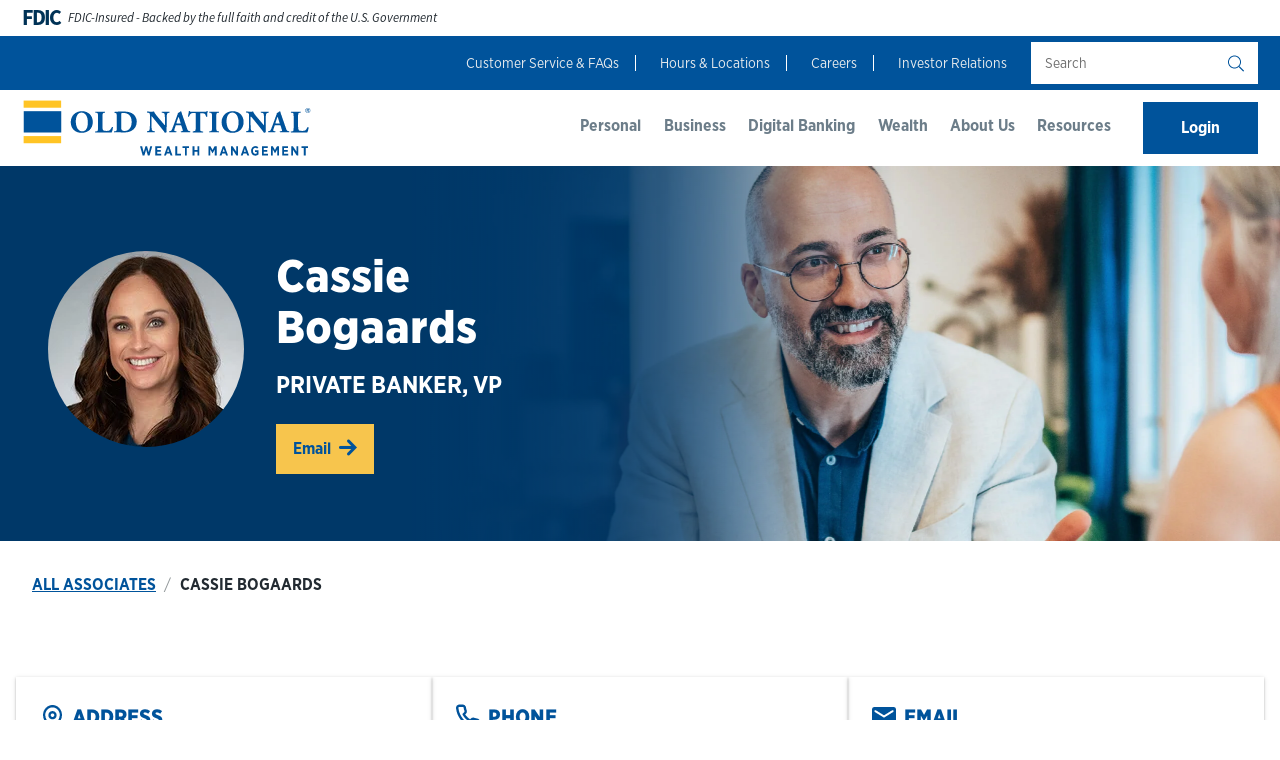

--- FILE ---
content_type: text/html; charset=utf-8
request_url: https://associates.oldnational.com/cassie-bogaards
body_size: 28407
content:
<!doctype html><html lang="en"><head><meta http-equiv="Content-Type" content="text/html; charset=utf-8"/><meta http-equiv="X-UA-Compatible" content="IE=edge"><link rel="dns-prefetch" href="//www.yext-pixel.com"><link rel="dns-prefetch" href="//a.cdnmktg.com"><link rel="dns-prefetch" href="//a.mktgcdn.com"><link rel="dns-prefetch" href="//dynl.mktgcdn.com"><link rel="dns-prefetch" href="//dynm.mktgcdn.com"><link rel="dns-prefetch" href="//www.google-analytics.com"><meta name="viewport" content="width=device-width, initial-scale=1, maximum-scale=5"><meta name="format-detection" content="telephone=no"><meta name="description" content="Visit your local Old National Bank at 385 S. Main St in Zionsville, IN to find commercial expertise, wealth management, or a family bank near you."><meta name="keywords" content="Atm, Loans, Old National Bank, First Midwest Bank, Banking, Financial Planning, Investments, Checking, Savings, Online Banking, Mobile Banking, Mortgages, Home Equity, Personal Loan"><meta property="og:title" content="Old National Bank: Consumer, Commercial, Wealth, Business Banking in Zionsville, IN"><meta property="og:description" content="Visit your local Old National Bank at 385 S. Main St in Zionsville, IN to find commercial expertise, wealth management, or a family bank near you."><meta property="og:image" content="https://dynl.mktgcdn.com/p/4D9RWK8KhYzjak1TASIMSyEr-fGgKVKvT37DYMdLb0Y/150x150.png"><meta property="og:type" content="website"><meta property="og:url" content="https://associates.oldnational.com/cassie-bogaards"><meta name="twitter:card" content="summary"><link rel="canonical" href="https://associates.oldnational.com/cassie-bogaards" /><title>Old National Bank: Consumer, Commercial, Wealth, Business Banking in Zionsville, IN</title><link rel="shortcut icon" href="permanent-b0b701/assets/images/favicon.23d24b66.ico"><script>window.Yext = (function(Yext){Yext["BaseUrl"] = ""; return Yext;})(window.Yext || {});</script><script>window.Yext = (function(Yext){Yext["locale"] = "en"; return Yext;})(window.Yext || {});</script><script>window.Yext = (function(Yext){Yext["siteInternalHostName"] = "associates.oldnational.com"; return Yext;})(window.Yext || {});</script><script id="monitoring-data" type="text/data">{"isStaging":false,"siteDomain":"associates.oldnational.com","siteId":36802,"soyTemplateName":"locationEntity.layout_people"}</script><meta name="geo.position" content="39.94844203696958;-86.26066976605657"><meta name="geo.placename" content="Zionsville,Indiana"><meta name="geo.region" content="United States-IN"><style id="styles-dc7a362c-css">@import url(//fast.fonts.net/t/1.css?apiType=css&projectid=490590cb-3358-40a8-ac58-2481e6b93d2d);.fade{opacity:0;-webkit-transition:opacity .15s linear;transition:opacity .15s linear}.fade.in{opacity:1}.collapse{display:none}.collapse.in{display:block}tr.collapse.in{display:table-row}tbody.collapse.in{display:table-row-group}.collapsing{position:relative;height:0;overflow:hidden;-webkit-transition-property:height,visibility;transition-property:height,visibility;-webkit-transition-duration:.35s;transition-duration:.35s;-webkit-transition-timing-function:ease;transition-timing-function:ease}code,kbd,pre,samp{font-family:Menlo,Monaco,Consolas,Courier New,monospace}code{color:#c7254e;background-color:#f9f2f4;border-radius:.25rem}code,kbd{padding:.125rem .25rem;font-size:90%}kbd{color:#fff;background-color:#333;border-radius:.1875rem;-webkit-box-shadow:inset 0 -.0625rem 0 rgba(0,0,0,.25);box-shadow:inset 0 -.0625rem 0 rgba(0,0,0,.25)}kbd kbd{padding:0;font-size:100%;font-weight:700;-webkit-box-shadow:none;box-shadow:none}pre{display:block;padding:.59375rem;margin:0 0 .625rem;font-size:.8125rem;line-height:1.42857;color:#303b44;word-break:break-all;word-wrap:break-word;background-color:#f5f5f5;border:.0625rem solid #ccc;border-radius:.25rem}pre code{padding:0;font-size:inherit;color:inherit;white-space:pre-wrap;background-color:transparent;border-radius:0}.pre-scrollable{max-height:21.25rem;overflow-y:scroll}@font-face{font-family:glyphs;src:url(permanent-b0b701/assets/fonts/glyphs.829e8163.eot);src:url(permanent-b0b701/assets/fonts/glyphs.829e8163.eot) format("embedded-opentype"),url(permanent-b0b701/assets/fonts/glyphs.32a3977f.ttf) format("truetype"),url(permanent-b0b701/assets/fonts/glyphs.4e0748ec.woff) format("woff"),url(permanent-b0b701/assets/fonts/glyphs.3aba5f1b.svg) format("svg");font-weight:400;font-style:normal;font-display:swap}.glyph{font-family:glyphs!important;speak:none;font-style:normal;font-weight:400;font-variant:normal;text-transform:none;line-height:1;-webkit-font-smoothing:antialiased;-moz-osx-font-smoothing:grayscale}.glyph--arrow:before{content:"\E900"}@font-face{font-family:Trade Gothic W05;src:url(permanent-b0b701/assets/fonts/136ca4ac-4dc1-4f42-a0c1-a680f834cd9d.91316cd0.eot);src:url(permanent-b0b701/assets/fonts/136ca4ac-4dc1-4f42-a0c1-a680f834cd9d.91316cd0.eot) format("eot"),url(permanent-b0b701/assets/fonts/d4a722a6-2380-42f5-9390-886fdba5ba81.cbdcf0af.woff2) format("woff2"),url(permanent-b0b701/assets/fonts/580bd5b6-412a-4178-b3eb-4e2046897cbf.c7c868e9.woff) format("woff"),url(permanent-b0b701/assets/fonts/f069b172-05fc-4896-a773-288ad90109d2.7796b489.ttf) format("truetype");font-weight:400;font-style:normal;font-display:swap}@font-face{font-family:Trade Gothic W05;src:url(permanent-b0b701/assets/fonts/0cb17e62-6886-4962-9572-3888528a3bb9.422e0db1.eot);src:url(permanent-b0b701/assets/fonts/0cb17e62-6886-4962-9572-3888528a3bb9.422e0db1.eot) format("eot"),url(permanent-b0b701/assets/fonts/749635a3-98b4-48fd-a388-e51ca85ee7be.a22236b0.woff2) format("woff2"),url(permanent-b0b701/assets/fonts/8557c2ef-7fee-477e-a601-3a5c7a0221ed.88266c88.woff) format("woff"),url(permanent-b0b701/assets/fonts/69611d6c-b0aa-4960-a78e-49e643b39d8c.e8d11959.ttf) format("truetype");font-weight:400;font-style:oblique;font-display:swap}@font-face{font-family:Trade Gothic W05;src:url(permanent-b0b701/assets/fonts/f9b0feb3-b01d-49f8-9d6c-12a3117126e6.a09ad4c9.eot);src:url(permanent-b0b701/assets/fonts/f9b0feb3-b01d-49f8-9d6c-12a3117126e6.a09ad4c9.eot) format("eot"),url(permanent-b0b701/assets/fonts/334b425c-a58c-43f9-afb6-6255df98c587.33e49096.woff2) format("woff2"),url(permanent-b0b701/assets/fonts/1bcada2d-2e8e-461a-b44e-af7b830ee768.29b8c459.woff) format("woff"),url(permanent-b0b701/assets/fonts/abf23cd9-415e-43c3-9c12-73dc618ed0fa.5d37ea2a.ttf) format("truetype");font-weight:700;font-style:normal;font-display:swap}@font-face{font-family:Gotham Narrow;src:url(permanent-b0b701/assets/fonts/GothamNarrowMedium_normal_condensed.67cdbdf8.woff) format("woff");font-weight:500;font-style:normal;font-display:swap}@font-face{font-family:Gotham Narrow;src:url(permanent-b0b701/assets/fonts/GothamNarrowBold_normal_condensed.2f102b1b.woff) format("woff");font-weight:700;font-style:normal;font-display:swap}@font-face{font-family:Gotham SSM Narrow;src:url(permanent-b0b701/assets/fonts/GothamSSmNarrowBlack_normal_condensed.97c766d5.woff) format("woff");font-weight:400;font-style:normal;font-display:swap}@font-face{font-family:Gotham Narrow;src:url(permanent-b0b701/assets/fonts/GothamNarrowBook_normal_condensed.a8206aca.woff) format("woff");font-weight:400;font-style:normal;font-display:swap}@font-face{font-family:Whitney Condensed;src:url(permanent-b0b701/assets/fonts/WhitneyCond-Medium.98ab6a4b.otf) format("opentype");font-weight:400;font-style:normal;font-display:swap}@font-face{font-family:Whitney Condensed;src:url(permanent-b0b701/assets/fonts/WhitneyCond-Bold.1cc448e8.otf) format("opentype");font-weight:700;font-style:normal;font-display:swap}@font-face{font-family:Source Sans\ 3;src:url(permanent-b0b701/assets/fonts/SourceSans3-Regular.72a368e7.ttf) format("truetype");font-weight:400;font-style:normal;font-display:swap}@font-face{font-family:Gotham Narrow Black;src:url(permanent-b0b701/assets/fonts/GothamSSmNarrowBlack_normal_condensed.7da0db35.woff2) format("woff2");font-weight:400;font-style:normal;font-display:swap}@font-face{font-family:Gotham Narrow Bold;src:url(permanent-b0b701/assets/fonts/GothamNarrowBold_normal_condensed.2f102b1b.woff) format("woff");font-weight:700;font-style:normal;font-display:swap}a,abbr,acronym,address,applet,article,aside,audio,b,big,blockquote,body,button,canvas,caption,center,cite,code,dd,del,details,dfn,div,dl,dt,em,embed,fieldset,figcaption,figure,footer,form,h1,h2,h3,h4,h5,h6,header,hgroup,html,i,iframe,img,input,ins,kbd,label,legend,li,mark,menu,nav,object,ol,output,p,pre,q,ruby,s,samp,section,small,span,strike,strong,sub,summary,sup,table,tbody,td,tfoot,th,thead,time,tr,tt,u,ul,var,video{border:0;border-radius:0;color:inherit;font:inherit;font-size:100%;margin:0;padding:0;vertical-align:baseline;text-decoration:none}article,aside,details,figcaption,figure,footer,header,hgroup,menu,nav,section{display:block}body{line-height:normal;font-family:Gotham Narrow,Helvetica Neue,Helvetica,Arial,sans-serif;font-weight:400;display:-webkit-box;display:-ms-flexbox;display:flex;-webkit-box-orient:vertical;-webkit-box-direction:normal;-ms-flex-direction:column;flex-direction:column;width:100%;min-height:100%;-webkit-box-flex:1;-ms-flex-positive:1;flex-grow:1}ol,ul{list-style:none}blockquote,q{quotes:none}blockquote:after,blockquote:before,q:after,q:before{content:"";content:none}table{border-collapse:collapse;border-spacing:0}*,:after,:before{-webkit-box-sizing:border-box;box-sizing:border-box}*{word-wrap:break-word;overflow-wrap:break-word}html{-webkit-text-size-adjust:100%;min-height:100%;display:-webkit-box;display:-ms-flexbox;display:flex}img,svg{max-width:100%;max-height:100%}button,textarea{-webkit-appearance:none;-moz-appearance:none;appearance:none}abbr,abbr[title]{text-decoration:none;border-bottom:none}button{background:none;cursor:pointer}strong{font-weight:700}em{font-style:italic}.Text{font-size:1rem;line-height:1.5;-webkit-font-smoothing:antialiased;-moz-osx-font-smoothing:grayscale;color:#222a31}.Text--bold{font-weight:700}.Text--small{font-size:.875rem;line-height:1.43}.Text--large{font-size:1.16625rem;line-height:1.29}.Text--light{color:#fff}.Text--underline{text-decoration:underline}.Heading--lead{font-size:1.875rem;line-height:1.07;font-family:Gotham Narrow Black,Helvetica Neue,Helvetica,Arial,sans-serif}@media (min-width:48rem){.Heading--lead{font-size:3.375rem;line-height:1.11}}.Heading--jobTitle{font-size:.875rem;line-height:1.29;font-weight:700;font-family:Gotham Narrow Bold,Helvetica Neue,Helvetica,Arial,sans-serif;text-transform:uppercase}@media (min-width:48rem){.Heading--jobTitle{font-size:1.5rem;line-height:1.33}}.Heading--head{font-size:1.5rem;line-height:1.33;font-family:Gotham Narrow Black,Helvetica Neue,Helvetica,Arial,sans-serif;font-weight:700}@media (min-width:48rem){.Heading--head{font-size:2.75rem;line-height:1.18}}.Heading--sub{font-size:1.5rem;line-height:1.33;color:#00539b;text-transform:uppercase}.Heading--flag,.Heading--sub{font-weight:700;font-family:Gotham Narrow Black,Helvetica Neue,Helvetica,Arial,sans-serif}.Heading--flag{font-size:1.25rem;line-height:1.4}.Heading--locator{font-size:1.125rem;line-height:1.56;font-family:Gotham Narrow,Helvetica Neue,Helvetica,Arial,sans-serif;color:#fff;font-weight:500;border-bottom:.25rem solid #00539b;padding:.75rem}@media (min-width:48rem){.Heading--locator{font-size:1.25rem;line-height:1.4}}.Heading--locator.is-link:hover{text-decoration:underline}.Heading--locator.is-selected{border-color:#f7c54d;font-weight:700}.Heading--major{font-weight:700;font-family:Gotham Narrow Black,Helvetica Neue,Helvetica,Arial,sans-serif;color:#303b44;text-transform:uppercase;font-size:1.5rem;line-height:1.15}.Link--body{color:#00539b;text-decoration:underline}.Link--body:active,.Link--body:focus,.Link--body:hover{color:#222a31}.Link--teaser{font-size:1.16625rem;line-height:1.29;text-decoration:underline;text-transform:uppercase;color:#00539b;font-weight:700}.Link--teaser:hover{color:#003868}.Link--primary{font-size:1.125rem;line-height:1.33;font-weight:700;color:#00539b;text-decoration:none;position:relative;display:-webkit-inline-box;display:-ms-inline-flexbox;display:inline-flex;-webkit-box-align:center;-ms-flex-align:center;align-items:center;padding-right:1.5rem}.Link--primary:hover{color:#222a31}.Link--primary:focus{text-decoration:underline}.Link--primary:after{font-family:glyphs!important;speak:none;font-style:normal;font-weight:400;font-variant:normal;text-transform:none;line-height:1;-webkit-font-smoothing:antialiased;-moz-osx-font-smoothing:grayscale;content:"\E900";font-size:1rem;position:absolute;right:0;text-decoration:none;-webkit-transition:-webkit-transform .2s ease;transition:-webkit-transform .2s ease;transition:transform .2s ease;transition:transform .2s ease,-webkit-transform .2s ease;top:50%;-webkit-transform:translateY(-50%);transform:translateY(-50%)}.Link--primary:active:after,.Link--primary:focus:after,.Link--primary:hover:after{-webkit-transform:translate(.25rem,-50%);transform:translate(.25rem,-50%);text-decoration:none}.Link--headerBottom{font-size:1rem;line-height:1.5;font-weight:700;color:#6c7d89;text-decoration:none;padding:1.5rem .5rem;border-bottom:.25rem solid transparent}@media (max-width:61.9375rem){.Link--headerBottom{padding:1rem 1.25rem;border-bottom:.0625rem solid #c4cbd0}}.Link--headerBottom:hover{border-color:#00539b}.Link--headerBottom:active,.Link--headerBottom:focus{outline:none}.Link--headerBottom:active{background-color:#f5f5f5}.Link--headerTop{font-size:.875rem;line-height:1.71;color:#e9ecee;text-decoration:none}.Link--headerTop:hover{text-decoration:underline}@media (max-width:61.9375rem){.Link--headerTop{font-size:1rem;line-height:1.5;font-weight:700;color:#6c7d89;text-decoration:none;padding:1.5rem .5rem;border-bottom:.25rem solid transparent}}@media (max-width:61.9375rem) and (max-width:61.9375rem){.Link--headerTop{padding:1rem 1.25rem;border-bottom:.0625rem solid #c4cbd0}}@media (max-width:61.9375rem){.Link--headerTop:hover{border-color:#00539b}.Link--headerTop:active,.Link--headerTop:focus{outline:none}.Link--headerTop:active{background-color:#f5f5f5}}.Link--footer{font-size:1rem;line-height:1.5;font-weight:700;text-decoration:none;color:#fff}.Link--footer:hover{text-decoration:underline}.Button{font-size:1rem;line-height:1.5;font-weight:700;display:inline-block;color:#fff;background-color:#00539b;padding:.75rem 2rem;border:.0625rem solid #00539b;-webkit-transition:color .2s ease,background-color .2s ease;transition:color .2s ease,background-color .2s ease}.Button:focus,.Button:hover{background-color:#003868}.Button:active{color:#00539b;background-color:#fff}.Button .glyph{margin-left:.5rem}.Button--hero{border:.0625rem solid #f7c54d;padding:.75rem 1rem;background-color:#f7c54d;color:#00539b}@media (max-width:47.9375rem){.Button--hero .glyph{display:none}}.Button--hero:active,.Button--hero:focus,.Button--hero:hover{background-color:#eaaa00;border:.0625rem solid #eaaa00}.Button--secondary{font-size:1rem;line-height:1.5;font-weight:700;display:inline-block;color:#fff;background-color:#00539b;padding:.75rem 2rem;border:.0625rem solid #00539b;-webkit-transition:color .2s ease,background-color .2s ease;transition:color .2s ease,background-color .2s ease;background-color:#fff;color:#00539b}.Button--secondary:focus,.Button--secondary:hover{background-color:#003868}.Button--secondary .glyph{margin-left:.5rem}.Button--secondary:focus,.Button--secondary:hover{color:#fff;background-color:#00539b}.Button--secondary:active{color:#00539b;background-color:#fff}.Button--modalOne{font-weight:400;cursor:pointer;display:inline-block;max-width:40rem;padding:.75rem 2rem;text-align:center;text-decoration:none;text-transform:none;background-color:transparent;-webkit-box-shadow:inset 0 0 0 .125rem #00539b;box-shadow:inset 0 0 0 .125rem #00539b;color:#00539b}.Button--modalOne:focus{outline:none}.Button--modalOne:hover,.Button--modalTwo{background-color:#00539b;color:#fff}.Button--modalTwo{font-weight:400;cursor:pointer;display:inline-block;max-width:40rem;padding:.75rem 2rem;text-align:center;text-decoration:none;text-transform:none;font-weight:700}.Button--modalTwo:focus{outline:none}.Button--modalTwo:hover{background-color:#003868}.Button--searchBy{font-size:.875rem;line-height:1.14;color:#00539b;font-weight:700;border-bottom:.125rem solid #c4cbd0;padding:.625rem}.Teaser{background-color:#fff;-webkit-box-shadow:0 .0625rem .125rem 0 rgba(0,0,0,.2),0 .0625rem .3125rem 0 rgba(0,0,0,.13);box-shadow:0 .0625rem .125rem 0 rgba(0,0,0,.2),0 .0625rem .3125rem 0 rgba(0,0,0,.13);padding:1rem 1rem 0;height:100%}.Teaser-address,.Teaser-jobTitle,.Teaser-open,.Teaser-services,.Teaser-title,.Teaser-titleLink{margin-bottom:.5rem}.Teaser-title{font-family:Gotham Narrow Black,Helvetica Neue,Helvetica,Arial,sans-serif}.Teaser-title,.Teaser-titleLink{font-size:1.16625rem;line-height:1.29;text-transform:uppercase;font-weight:700;color:#00539b}.Teaser-titleLink{text-decoration:underline}.Teaser-titleLink:hover{color:#003868}.Teaser-open .Hours-statusText--current{font-weight:700}@media (max-width:61.9375rem){.Teaser-open{display:-webkit-box;display:-ms-flexbox;display:flex}.Teaser-open .c-hours-today{margin-left:.25rem}}.Teaser-nmls,.Teaser-phone{margin-bottom:1rem}.Teaser-phone .Phone-link{color:#00539b;text-decoration:underline}.Teaser-phone .Phone-link:active,.Teaser-phone .Phone-link:focus,.Teaser-phone .Phone-link:hover{color:#222a31}.Teaser-servicesLabel{display:none}.Teaser-standalone{margin-bottom:1rem}.Teaser-standalone em,.Teaser-standalone i{font-style:italic}.Teaser-standalone b,.Teaser-standalone strong{font-weight:700}.Teaser-standalone a,.Teaser-standalone u{text-decoration:underline}.Teaser-standalone a{color:inherit}.Teaser-standalone a:hover{text-decoration:none}.Teaser-standalone ol{list-style-type:decimal}.Teaser-standalone ul{list-style:disc}.Teaser-standalone ol,.Teaser-standalone ul{list-style-position:inside}.Teaser-standalone li{margin-left:1.5625rem}.Teaser-service{display:-webkit-inline-box;display:-ms-inline-flexbox;display:inline-flex;-webkit-box-align:center;-ms-flex-align:center;align-items:center;margin-bottom:1rem}.Teaser-service:not(:last-child){margin-right:1rem}.Teaser-serviceIcon{display:inline-block;width:1.125rem;height:1.125rem;margin-right:.5rem}.Teaser-linksRow{padding-bottom:.5rem}.Teaser-links{display:-webkit-box;display:-ms-flexbox;display:flex;-ms-flex-wrap:wrap;flex-wrap:wrap}.Teaser-brokerCheck{max-width:20.5rem;margin-bottom:1rem}.Teaser-disclaimerWrapper{padding:0 0 1rem}.Teaser-disclaimerWrapper .Disclaimer-additionalText{margin:0}.Teaser-disclaimerLogo{width:18.125rem}.Teaser-disclaimerLogo--wrapper{width:100%}.Teaser-link{font-size:1.125rem;line-height:1.33;font-weight:700;color:#00539b;text-decoration:none;position:relative;display:-webkit-inline-box;display:-ms-inline-flexbox;display:inline-flex;-webkit-box-align:center;-ms-flex-align:center;align-items:center;padding-right:1.5rem;-ms-flex-item-align:start;align-self:flex-start;-webkit-box-flex:0;-ms-flex:0 0 auto;flex:0 0 auto;margin-bottom:1rem}.Teaser-link:hover{color:#222a31}.Teaser-link:focus{text-decoration:underline}.Teaser-link:after{font-family:glyphs!important;speak:none;font-style:normal;font-weight:400;font-variant:normal;text-transform:none;line-height:1;-webkit-font-smoothing:antialiased;-moz-osx-font-smoothing:grayscale;content:"\E900";font-size:1rem;position:absolute;right:0;text-decoration:none;-webkit-transition:-webkit-transform .2s ease;transition:-webkit-transform .2s ease;transition:transform .2s ease;transition:transform .2s ease,-webkit-transform .2s ease;top:50%;-webkit-transform:translateY(-50%);transform:translateY(-50%)}.Teaser-link:active:after,.Teaser-link:focus:after,.Teaser-link:hover:after{-webkit-transform:translate(.25rem,-50%);transform:translate(.25rem,-50%);text-decoration:none}.Teaser-link:not(:last-child){margin-right:2rem}.Teaser--nearby .Teaser-miles,.Teaser-miles{display:none}.Teaser-hoursType{padding-right:.25rem}.Teaser .Disclaimer{margin-top:1rem}.Teaser .c-hours-today{display:contents}.Teaser-header{font-size:1rem;font-weight:700;font-size:1.125rem;line-height:1;margin-bottom:.875rem;color:#1b1f22}.Teaser-scheduleApptLinkEnglish{font-size:1rem;line-height:1.13;font-weight:700;color:#00539b;text-decoration:underline;margin-left:.3125rem;margin-bottom:.875rem;padding-right:.5rem}.Teaser-scheduleApptLinkEnglish:hover{color:#222a31}.Teaser-scheduleApptLinkSpanish{font-size:1rem;line-height:1.13;font-weight:700;color:#00539b;padding-left:.5rem;margin-bottom:.875rem;text-decoration:underline;border-left:.0625rem solid #00539b}.Teaser-scheduleApptLinkSpanish:hover{color:#222a31}.Teaser--person{padding-bottom:1rem}.Teaser--person .Teaser-phone{margin-bottom:0}.Teaser--person .Teaser-link{margin-top:1.5rem;margin-bottom:0}.Teaser--person .Phone-link{font-size:1.125rem;line-height:1.33;font-weight:700;color:#00539b;text-decoration:none;position:relative;display:-webkit-inline-box;display:-ms-inline-flexbox;display:inline-flex;-webkit-box-align:center;-ms-flex-align:center;align-items:center;padding-right:1.5rem}.Teaser--person .Phone-link:hover{color:#222a31}.Teaser--person .Phone-link:focus{text-decoration:underline}.Teaser--person .Phone-link:after{font-family:glyphs!important;speak:none;font-style:normal;font-weight:400;font-variant:normal;text-transform:none;line-height:1;-webkit-font-smoothing:antialiased;-moz-osx-font-smoothing:grayscale;content:"\E900";font-size:1rem;position:absolute;right:0;text-decoration:none;-webkit-transition:-webkit-transform .2s ease;transition:-webkit-transform .2s ease;transition:transform .2s ease;transition:transform .2s ease,-webkit-transform .2s ease;top:50%;-webkit-transform:translateY(-50%);transform:translateY(-50%)}.Teaser--person .Phone-link:active:after,.Teaser--person .Phone-link:focus:after,.Teaser--person .Phone-link:hover:after{-webkit-transform:translate(.25rem,-50%);transform:translate(.25rem,-50%);text-decoration:none}.Teaser--locator{position:relative}.Teaser--locator .Disclaimer-text{padding-bottom:1rem;margin-top:0}@media (min-width:62rem){.Teaser--locator{padding-left:3.375rem}}.Teaser--locator .Teaser-title{padding-right:5rem}.Teaser--locator .Teaser-row{display:-webkit-box;display:-ms-flexbox;display:flex;-webkit-box-pack:justify;-ms-flex-pack:justify;justify-content:space-between;-ms-flex-wrap:wrap;flex-wrap:wrap}@media (max-width:47.9375rem){.Teaser--locator .Teaser-row{-webkit-box-orient:vertical;-webkit-box-direction:normal;-ms-flex-direction:column;flex-direction:column}}.Teaser--locator .Teaser-col{-webkit-box-flex:1;-ms-flex:1;flex:1;display:-webkit-box;display:-ms-flexbox;display:flex;-webkit-box-orient:vertical;-webkit-box-direction:normal;-ms-flex-direction:column;flex-direction:column}.Teaser--locator .Teaser-col:first-child{margin-right:2rem}@media (min-width:48rem){.Teaser--locator .Teaser-col:first-child{padding-bottom:1rem}}@media (max-width:47.9375rem){.Teaser--locator .Teaser-col:last-child{margin-top:1rem}.Teaser--locator .Teaser-col--fc{margin-top:0}}.Teaser--locator .Teaser-phone{margin-bottom:0}.Teaser--locator .Teaser-linksRow{margin-top:auto}@media (min-width:48rem){.Teaser--locator .Teaser-linksRow{margin-bottom:.5rem;padding-bottom:0}}.Teaser--locator .Teaser-linksRow--fc{margin-top:0}.Teaser--locator .Teaser-miles{display:block;position:absolute;top:1rem;right:1rem;color:#303b44}.Teaser--locator.Teaser--person{padding-bottom:0}@media (max-width:47.9375rem){.Teaser--locator.Teaser--person.Teaser--fc{padding-bottom:1rem}}.Teaser--locator.Teaser--person .Disclaimer{margin-top:0;margin-bottom:1rem}.Teaser--locator.Teaser--person .Teaser-link{margin-top:0;margin-bottom:1.5rem}@media (min-width:48rem){.Teaser--locator.Teaser--person .Teaser-link{margin-right:100%}}.Teaser--locator.Teaser--person .Teaser-linksRow{margin-bottom:0}@media (max-width:47.9375rem){.Teaser--locator.Teaser--person .Teaser-col:last-child{margin-top:1.5rem}}@media (max-width:47.9375rem){.Teaser--locator.Teaser--person .Teaser-col--fc:last-child{margin-top:0}}.Teaser--allpoint .Teaser-title{color:#009e45}.Teaser--allpoint .Teaser-link{font-size:1.16625rem;line-height:1.29;text-decoration:underline;text-transform:uppercase;color:#00539b;font-weight:700}.Teaser--allpoint .Teaser-link:hover{color:#003868}.Teaser--associates{padding:0;display:-webkit-box;display:-ms-flexbox;display:flex}@media (min-width:48rem){.Teaser--associates{-webkit-box-orient:vertical;-webkit-box-direction:normal;-ms-flex-direction:column;flex-direction:column}}.Teaser--associates .Teaser-imgWrapper{height:100%;width:9.125rem;-ms-flex-negative:0;flex-shrink:0}@media (min-width:48rem){.Teaser--associates .Teaser-imgWrapper{width:100%;height:18.5rem}}.Teaser--associates .Teaser-advisorImg{height:100%;width:100%;-o-object-fit:cover;object-fit:cover}.Teaser--associates .Teaser-advisorImg--fallback{-o-object-fit:fill;object-fit:fill}.Teaser--associates .Teaser-infoWrapper{padding:1rem}@media (min-width:48rem){.Teaser--associates .Teaser-infoWrapper{padding:1.4375rem .9375rem .9375rem;text-align:center}}.Teaser--associates .Teaser-title{font-size:1.5rem;line-height:1.08;font-family:Gotham Narrow,Helvetica Neue,Helvetica,Arial,sans-serif;font-weight:700;color:#003868;text-transform:unset}.Teaser--associates .Teaser-advisorLink{text-decoration:underline}.Teaser--associates .Teaser-advisorLink:hover{text-decoration:none}.Teaser--associates .Teaser-jobTitle{font-size:1rem;line-height:1.13;font-family:Gotham Narrow,Helvetica Neue,Helvetica,Arial,sans-serif;font-weight:700;margin-top:.5rem}@media (min-width:48rem){.Teaser--associates .Teaser-jobTitle{font-size:1.25rem;line-height:1.2}}.Teaser--associates .Teaser-nmls{font-size:1rem;line-height:1.13;text-transform:uppercase;font-family:Gotham Narrow,Helvetica Neue,Helvetica,Arial,sans-serif;margin-top:.5rem}@media (min-width:48rem){.Teaser--associates .Teaser-nmls{font-size:1.125rem;line-height:1.33}}.Teaser--associates .Teaser-phone{font-size:1rem;line-height:1.13;font-weight:300;font-family:Gotham Narrow,Helvetica Neue,Helvetica,Arial,sans-serif;margin-top:.5rem;margin-bottom:0}@media (min-width:48rem){.Teaser--associates .Teaser-phone{font-size:1.125rem;line-height:1.33}}.Teaser--associates .Teaser-address{font-size:1rem;line-height:1.13;margin-top:.5rem;text-align:left}@media (min-width:48rem){.Teaser--associates .Teaser-address{font-size:1.125rem;line-height:1.33;display:-webkit-box;display:-ms-flexbox;display:flex;-webkit-box-pack:center;-ms-flex-pack:center;justify-content:center;-webkit-box-align:center;-ms-flex-align:center;align-items:center;text-align:center}}@media (min-width:48rem){.Teaser--associates .Teaser-address .c-address-street-1:before{background-image:url(permanent-b0b701/assets/images/map-marker.b104cd70.svg);background-size:cover;background-position:50%;background-repeat:no-repeat;content:"";width:.75rem;height:1rem;display:inline-block;-ms-flex-negative:0;flex-shrink:0;margin-right:.3125rem}}.Teaser--associates .Teaser-applyLink,.Teaser--associates .Teaser-emailLink{font-size:1.16625rem;text-decoration:underline;text-transform:uppercase;color:#00539b;font-weight:700;font-size:1rem;line-height:1.5;text-transform:unset}.Teaser--associates .Teaser-applyLink:hover,.Teaser--associates .Teaser-emailLink:hover{color:#003868}@media (min-width:48rem){.Teaser--associates .Teaser-applyLink,.Teaser--associates .Teaser-emailLink{font-size:1.16625rem;line-height:1.29}}.Teaser--associates .Teaser-applyLink:hover,.Teaser--associates .Teaser-emailLink:hover{text-decoration:none}.Teaser--associates .Teaser-applyLinkWrapper{margin-top:.5rem}.ResultList-item{margin-bottom:1rem}@media (min-width:62rem){.ResultList-item.is-hovered .Teaser,.ResultList-item.is-selected .Teaser,.ResultList-item:hover .Teaser{background-color:#f5f5f5}}@media (min-width:62rem){.ResultList-item--ordered{counter-increment:resultCount;position:relative;padding-left:1rem;padding-right:1rem}.ResultList-item--ordered .Teaser-index{position:absolute;left:1rem}.ResultList-item--ordered .Teaser-open,.ResultList-item--ordered .Teaser .c-hours-today{display:inline}}.ResultList--advisors{display:-webkit-box;display:-ms-flexbox;display:flex;-ms-flex-wrap:wrap;flex-wrap:wrap}@media (min-width:48rem){.ResultList--advisors{margin:0 -1rem}}.ResultList--advisors .ResultList-item{width:100%}@media (min-width:48rem){.ResultList--advisors .ResultList-item{width:50%;padding:0 1rem;margin-bottom:2rem}}@media (min-width:62rem){.ResultList--advisors .ResultList-item{width:33.33333%}}@media (min-width:79.875rem){.ResultList--advisors .ResultList-item{width:25%}}.ResultList--advisors .ResultList-item .item:hover .Teaser{background-color:#fff}.Disclaimer{border:.0625rem solid #222a31;margin-top:1rem;font-weight:700}.Disclaimer em,.Disclaimer i{font-style:italic}.Disclaimer b,.Disclaimer strong{font-weight:700}.Disclaimer a,.Disclaimer u{text-decoration:underline}.Disclaimer a{color:inherit}.Disclaimer a:hover{text-decoration:none}.Disclaimer ol{list-style-type:decimal}.Disclaimer ul{list-style:disc}.Disclaimer ol,.Disclaimer ul{list-style-position:inside}.Disclaimer li{margin-left:1.5625rem}.Disclaimer-text{margin-top:.5rem}.Disclaimer-text em,.Disclaimer-text i{font-style:italic}.Disclaimer-text b,.Disclaimer-text strong{font-weight:700}.Disclaimer-text a,.Disclaimer-text u{text-decoration:underline}.Disclaimer-text a{color:inherit}.Disclaimer-text a:hover{text-decoration:none}.Disclaimer-text ol{list-style-type:decimal}.Disclaimer-text ul{list-style:disc}.Disclaimer-text ol,.Disclaimer-text ul{list-style-position:inside}.Disclaimer-text li{margin-left:1.5625rem}.Disclaimer-additionalText{margin-top:1rem}.Disclaimer-cta{text-decoration:underline;font-size:.875rem;margin-top:1rem}.Disclaimer-item{font-size:.875rem;line-height:1.43;display:-webkit-box;display:-ms-flexbox;display:flex;height:2.5rem;width:100%;-webkit-box-align:center;-ms-flex-align:center;align-items:center;-webkit-box-pack:center;-ms-flex-pack:center;justify-content:center;text-align:center}.Disclaimer-item:not(:last-child){border-bottom:.0625rem solid #222a31}.Disclaimer--horizontal{font-weight:700}@media (min-width:48rem){.Disclaimer--horizontal{display:-webkit-box;display:-ms-flexbox;display:flex;display:-webkit-inline-box;display:-ms-inline-flexbox;display:inline-flex}.Disclaimer--horizontal .Disclaimer-item{padding-left:.75rem;padding-right:.75rem;width:auto}.Disclaimer--horizontal .Disclaimer-item:not(:last-child){border-right:.0625rem solid #222a31;border-bottom:none}}.Disclaimer--light{border-color:#fff}.Disclaimer--light .Disclaimer-item{color:#fff;border-color:#fff}@media (min-width:48rem){.Disclaimer--light .Disclaimer-item:not(:last-child){border-right:.0625rem solid #fff;border-bottom:none}}.Disclaimer--hardcoded{font-size:.875rem;line-height:1.5;border:none;background-color:#003868;color:#e9ecee;margin:0;padding-top:4rem;padding-bottom:4rem;font-weight:400}.Disclaimer--hardcoded .Disclaimer-text{margin:.875rem 0}.Disclaimer--hardcoded .Disclaimer-table{border:.0625rem solid #e9ecee;margin:0;font-weight:700}.Disclaimer--hardcoded .Disclaimer-tableItem{display:-webkit-box;display:-ms-flexbox;display:flex;-webkit-box-align:center;-ms-flex-align:center;align-items:center;padding:.5rem 1rem}@media (max-width:47.9375rem){.Disclaimer--hardcoded .Disclaimer-tableItem{padding:1rem}}@media (min-width:48rem){.Disclaimer--hardcoded .Disclaimer-tableItem:not(:last-child){border-right:.0625rem solid #e9ecee}}@media (max-width:47.9375rem){.Disclaimer--hardcoded .Disclaimer-tableItem:not(:last-child){border-bottom:.0625rem solid #e9ecee}}@media (max-width:61.9375rem){.Disclaimer--wa{padding-top:2rem;padding-bottom:2rem}}.Disclaimer--wa .Disclaimer-cta,.Disclaimer--wa .Disclaimer-text{font-size:.875rem;line-height:1.5}.RedirectModal{display:-webkit-box;display:-ms-flexbox;display:flex;position:fixed;-webkit-box-pack:center;-ms-flex-pack:center;justify-content:center;-webkit-box-align:center;-ms-flex-align:center;align-items:center;visibility:hidden;background-color:rgba(48,59,68,.85);-webkit-transition:visibility .366s,opacity .366s ease;transition:visibility .366s,opacity .366s ease;opacity:0;top:0;left:0;padding:.375rem;height:100%;width:100%;z-index:100}.RedirectModal-title{margin-top:1rem;margin-bottom:1rem}.RedirectModal-content{background-color:#fff;margin:0;padding:2.75rem;border:none;width:100%}@media (min-width:62rem){.RedirectModal-content{width:37.5rem}}.RedirectModal-closeButton{display:none}.RedirectModal-cancel{border:none;-webkit-box-shadow:inset 0 0 0 .125rem #00539b;box-shadow:inset 0 0 0 .125rem #00539b}.RedirectModal-description{line-height:1.5;margin-top:1rem;margin-bottom:1rem;font-size:.875rem}.RedirectModal-buttons{display:-webkit-box;display:-ms-flexbox;display:flex;-ms-flex-wrap:wrap;flex-wrap:wrap;margin-top:-1rem;margin-left:-1rem}.RedirectModal-button{margin-top:1rem;margin-left:1rem}.RedirectModal .glyph{font-size:.75rem;margin-left:1rem}.PrivacyModal-link{text-decoration:underline;color:#00539b;cursor:pointer}.PrivacyModal-link:hover{color:#303b44}.PrivacyModal-headerText{font-weight:700;font-family:Gotham Narrow Black,Helvetica Neue,Helvetica,Arial,sans-serif;color:#303b44;text-transform:uppercase;font-size:1.5rem;line-height:1.15;margin:1rem 0}.PrivacyModal-smallText{font-size:.875rem;line-height:1.5;margin:1rem 0}.PrivacyModal-arrow{height:.75rem;width:.75rem;margin-left:1rem}.PrivacyModal-buttonRow{display:-webkit-box;display:-ms-flexbox;display:flex;-webkit-box-align:center;-ms-flex-align:center;align-items:center}.PrivacyModal-paragraph{padding-top:1rem}.PrivacyModal .c-Modal-closeButton{float:none;font-size:1rem;line-height:1.5;margin-top:1rem}.PrivacyModal .c-Modal-content{max-width:37.5rem;cursor:default;padding:2.75rem;position:absolute;left:50%;top:50%;-webkit-transform:translate(-50%,-50%);transform:translate(-50%,-50%)}@media (max-width:69.9375rem){.PrivacyModal .c-Modal-content{max-width:none;width:calc(100% - .75rem)}}.PrivacyModal--secondModal .c-Modal-closeButton{margin-top:0;margin-right:1rem}.SearchHero{height:18.3125rem;background-size:cover;background-position-x:right;background-position-y:center;position:relative}@media (min-width:48rem){.SearchHero{height:23.4375rem}}.SearchHero-overlay{position:absolute;top:0;bottom:0;left:0;right:0;background:rgba(0,56,104,.8)}@media (min-width:48rem){.SearchHero-overlay{background:-webkit-gradient(linear,left top,right top,color-stop(.8%,#003868),color-stop(80%,rgba(133,152,176,0)));background:linear-gradient(90deg,#003868 .8%,rgba(133,152,176,0) 80%)}}.SearchHero-container{height:100%;display:-webkit-box;display:-ms-flexbox;display:flex;-webkit-box-orient:vertical;-webkit-box-direction:normal;-ms-flex-direction:column;flex-direction:column;-webkit-box-pack:center;-ms-flex-pack:center;justify-content:center;position:relative;z-index:1}.SearchHero-h1{font-size:1.875rem;line-height:1.08;font-family:Gotham Narrow Black,Helvetica Neue,Helvetica,Arial,sans-serif;font-size:1.85rem;line-height:1.18;color:#fff;width:50%}@media (min-width:48rem){.SearchHero-h1{font-size:3.375rem;line-height:1.11;font-size:2.75rem;line-height:1.18}}@media (max-width:61.9375rem){.SearchHero-h1{width:60%}}.SearchHero-formContainer{margin-top:1rem}.SearchHero .Locator-form{-webkit-box-orient:vertical;-webkit-box-direction:normal;-ms-flex-direction:column;flex-direction:column;max-width:29rem}.SearchHero .Locator-searchBar{-webkit-box-flex:0;-ms-flex-positive:0;flex-grow:0}.SearchHero .Locator-searchBar .search-label{display:none}.SearchHero .Locator-buttons{margin-top:1rem}.SearchHero .Locator-geolocateText,.SearchHero .Locator-getAllResultsText{color:#fff;padding-bottom:.25rem;border-bottom:.0625rem solid #f7c54d}.SearchHero .Locator-geolocateText:hover,.SearchHero .Locator-getAllResultsText:hover{border-color:transparent}.SearchHero .Locator-button--search{background-color:#00539b}.SearchHero .Locator-searchBy{max-width:29rem}.SearchHero .Locator-searchByLocation,.SearchHero .Locator-searchByName{color:#fff;background-color:rgba(217,229,240,.25);width:50%}@media (min-width:48rem){.SearchHero .Locator-searchByLocation,.SearchHero .Locator-searchByName{width:auto}}.SearchHero .Locator-searchByLocation.is-selected,.SearchHero .Locator-searchByName.is-selected{color:#00539b;background-color:#d9e5f0;border-bottom:.125rem solid #00539b}.Header,.Header-wrapper{position:relative}.Header-wrapper{display:-webkit-box;display:-ms-flexbox;display:flex;-webkit-box-align:center;-ms-flex-align:center;align-items:center}@media (max-width:61.9375rem){.Header-wrapper{height:4.6875rem;padding:1rem}}.Header-wrapper--primary{background-color:#00539b;padding:.375rem 0}.Header-wrapper--secondary{background-color:#fff}.Header-searchLabel{display:none}.Header-logoLink{display:-webkit-box;display:-ms-flexbox;display:flex;margin-right:auto;-webkit-box-align:center;-ms-flex-align:center;align-items:center;width:18.125rem}@media (max-width:61.9375rem){.Header-logoLink{margin:0;max-width:calc(100% - 4rem)}}.Header-logoImage{width:100%}.Header-logoText{font-size:1.375rem;line-height:.73;color:#003256;font-family:source-sans-pro,Source Sans\ 3,sans-serif;font-weight:900;letter-spacing:-.125rem}.Header-content{display:-webkit-box;display:-ms-flexbox;display:flex;-webkit-box-pack:center;-ms-flex-pack:center;justify-content:center;-webkit-box-align:center;-ms-flex-align:center;align-items:center;width:100%}@media (min-width:62rem){.Header-content{margin:0 auto;max-width:80rem;padding:0 3vmin;-webkit-box-pack:end;-ms-flex-pack:end;justify-content:flex-end}}.Header-bannerWrapper{display:-webkit-box;display:-ms-flexbox;display:flex;position:relative;-webkit-box-align:center;-ms-flex-align:center;align-items:center;background-color:#fff}@media (max-width:61.9375rem){.Header-bannerWrapper{padding:1rem;-webkit-box-pack:center;-ms-flex-pack:center;justify-content:center}}.Header-banner{width:100%;-webkit-box-pack:start;-ms-flex-pack:start;justify-content:flex-start}@media (min-width:62rem){.Header-banner{padding-top:.1875rem;padding-bottom:.1875rem}}.Header-FDICBanner{font-family:source-sans-pro,Source Sans\ 3,sans-serif;width:100%;-webkit-box-pack:start;-ms-flex-pack:start;justify-content:flex-start}@media (min-width:62rem){.Header-FDICBanner{padding-top:.625rem;padding-bottom:.625rem}}@media (max-width:61.9375rem){.Header-FDICBanner{-webkit-box-pack:center;-ms-flex-pack:center;justify-content:center}}@media (max-width:47.9375rem){.Header-FDICBanner{margin:0;max-width:18.125rem;padding-left:1rem;padding-right:1rem}}.Header-fDICDisclaimer{font-size:.8rem;line-height:1.25;padding-left:.5rem;font-style:italic}.Header-disclaimers{display:-webkit-box;display:-ms-flexbox;display:flex;-webkit-box-orient:vertical;-webkit-box-direction:normal;-ms-flex-direction:column;flex-direction:column;width:100%}@media (min-width:48rem){.Header-disclaimers{margin-left:auto;margin-right:auto;width:100%;-webkit-box-orient:horizontal;-webkit-box-direction:normal;-ms-flex-direction:row;flex-direction:row;-ms-flex-wrap:wrap;flex-wrap:wrap;padding:.1875rem 0}}@media (min-width:48rem) and (min-width:48rem){.Header-disclaimers{width:48rem;padding-left:1rem;padding-right:1rem}}@media (min-width:48rem) and (min-width:62rem){.Header-disclaimers{width:62rem;padding-left:1rem;padding-right:1rem}}@media (min-width:48rem) and (min-width:79.875rem){.Header-disclaimers{width:78rem;padding-left:1rem;padding-right:1rem}}.Header-disclaimer{font-size:.875rem;line-height:1.14;padding:.5rem 1rem;font-family:Gotham Narrow,Helvetica Neue,Helvetica,Arial,sans-serif;font-weight:700;-webkit-box-flex:1;-ms-flex-positive:1;flex-grow:1;border:.0625rem solid #222a31;display:-webkit-box;display:-ms-flexbox;display:flex;-webkit-box-pack:center;-ms-flex-pack:center;justify-content:center}@media (min-width:48rem){.Header-disclaimer:not(:last-child){border-right:none}}.Header-disclaimer:not(:last-child){border-bottom:none}@media (min-width:48rem){.Header-disclaimer:not(:last-child){border-bottom:.0625rem solid #222a31}}.Header-notFDIC{display:-webkit-box;display:-ms-flexbox;display:flex;-webkit-box-orient:vertical;-webkit-box-direction:normal;-ms-flex-direction:column;flex-direction:column;width:100%;border:.0625rem solid #000}@media (min-width:48rem){.Header-notFDIC{-webkit-box-orient:horizontal;-webkit-box-direction:normal;-ms-flex-direction:row;flex-direction:row}}.Header-notFDIC div{font-size:.875rem;line-height:1.43;display:-webkit-box;display:-ms-flexbox;display:flex;width:100%;padding:.5rem 1rem;font-family:Gotham Narrow,Helvetica Neue,Helvetica,Arial,sans-serif;font-weight:700}@media (min-width:48rem){.Header-notFDIC div{-webkit-box-align:center;-ms-flex-align:center;align-items:center;-webkit-box-pack:center;-ms-flex-pack:center;justify-content:center;-webkit-box-flex:1;-ms-flex-positive:1;flex-grow:1;width:auto;padding:.25rem 1rem}}.Header-notFDIC div:not(:last-child){border-bottom:.0625rem solid #000}@media (min-width:48rem){.Header-notFDIC div:not(:last-child){border-bottom:none;border-right:.0625rem solid #000}}@media (max-width:61.9375rem){.Header-links{background-color:#fff;height:90%;overflow-y:scroll}}.Header-links--secondary{position:relative;z-index:1}@media (min-width:62rem){.Header-links--secondary{display:-webkit-box;display:-ms-flexbox;display:flex;-webkit-box-align:center;-ms-flex-align:center;align-items:center}}@media (max-width:61.9375rem){.Header-link{display:block;padding-left:1rem}}.Header-link--top{font-size:.875rem;line-height:1.71;color:#e9ecee;text-decoration:none;font-weight:325}.Header-link--top:hover{text-decoration:underline}@media (max-width:61.9375rem){.Header-link--top{font-size:1rem;line-height:1.5;font-weight:700;color:#6c7d89;text-decoration:none;padding:1.5rem .5rem;border-bottom:.25rem solid transparent}}@media (max-width:61.9375rem) and (max-width:61.9375rem){.Header-link--top{padding:1rem 1.25rem;border-bottom:.0625rem solid #c4cbd0}}@media (max-width:61.9375rem){.Header-link--top:hover{border-color:#00539b}.Header-link--top:active,.Header-link--top:focus{outline:none}.Header-link--top:active{background-color:#f5f5f5}}@media (min-width:62rem){.Header-link--top{padding-left:1.5rem;padding-right:1rem}.Header-link--top:not(:first-child){border-left:.0625rem solid #fff}}.Header-link--bottom{font-size:1rem;line-height:1.5;font-weight:700;color:#6c7d89;text-decoration:none;padding:1.5rem .5rem;border-bottom:.25rem solid transparent}@media (max-width:61.9375rem){.Header-link--bottom{padding:1rem 1.25rem;border-bottom:.0625rem solid #c4cbd0}}.Header-link--bottom:hover{border-color:#00539b}.Header-link--bottom:active,.Header-link--bottom:focus{outline:none}.Header-link--bottom:active{background-color:#f5f5f5}@media (min-width:62rem){.Header-link--bottom{margin-left:.4rem}}.Header-buttonWrapper{display:-webkit-box;display:-ms-flexbox;display:flex;padding:1rem 1.25rem}@media (max-width:61.9375rem){.Header-buttonWrapper{overflow-y:scroll;margin-bottom:auto}}@media (max-width:61.9375rem){.Header-mobileExtra{overflow-y:scroll}}.Header-button{background:#00539b;margin-left:1.5rem;padding:.75rem 2.25rem;color:#fff;font-weight:700;border:.125rem solid transparent}@media (max-width:61.9375rem){.Header-button{margin-left:0}}.Header-button:hover{background:#fff;border:.125rem solid #00539b;color:#00539b}.Header-mobileWrapper{position:fixed;z-index:1000;-webkit-box-orient:vertical;-webkit-box-direction:normal;-ms-flex-direction:column;flex-direction:column;top:4.6875rem;bottom:0;left:0;right:0;height:0;width:100%;overflow:auto;-webkit-transition:height .3s ease;transition:height .3s ease}.Header.is-open .Header-mobileWrapper{height:calc(100vh - 4.6875rem)!important;border-top:.1875rem solid #00539b}.Header-toggle{position:absolute;top:calc(50% - .5625rem);left:1rem;height:1.125rem;width:1.5rem}.Header-toggleIcon{position:relative;height:100%;width:100%;top:0;display:-webkit-box;display:-ms-flexbox;display:flex;-webkit-box-align:center;-ms-flex-align:center;align-items:center;color:#6c7d89}.u-header-open .Header-toggleIcon{font-weight:700}.Header-input{font-size:.875rem;line-height:1.5;padding:.65625rem 0 .65625rem .875rem;color:#1b1f22}.Header-input::-webkit-input-placeholder{color:#6d6d6d}.Header-input::-moz-placeholder{color:#6d6d6d}.Header-input::-ms-input-placeholder{color:#6d6d6d}.Header-input::placeholder{color:#6d6d6d}.Header-searchBar{background-color:#fff;margin-left:.5rem}.Header-searchBar,.Header-searchButton{display:-webkit-box;display:-ms-flexbox;display:flex}.Header-searchButton{padding:0 .875rem;-webkit-box-align:center;-ms-flex-align:center;align-items:center}.Header-searchButton:hover{background-color:#c4cbd0}.Header-toggleImg{margin-right:.5rem;opacity:1;-webkit-transition:opacity .2s ease;transition:opacity .2s ease}.u-header-open .Header-toggleImg{opacity:0}.Header-toggleImg--close{opacity:0;position:absolute}.u-header-open .Header-toggleImg--close{opacity:1}.Header-overlay{display:none;position:absolute;top:0;right:0;bottom:0;left:0;opacity:0;width:100%;height:100%;background:#000}.Header-overlay:focus{-webkit-box-shadow:inset 0 0 1.5em #00539b;box-shadow:inset 0 0 1.5em #00539b}.Header-overlay.is-visible{display:block}.Header.is-open .Header-overlay{opacity:.7}.u-header-open,.u-header-open body{position:fixed;overflow:hidden}@media (min-width:48rem){.Main{display:-webkit-box;display:-ms-flexbox;display:flex;-webkit-box-orient:vertical;-webkit-box-direction:normal;-ms-flex-direction:column;flex-direction:column;-webkit-box-flex:1;-ms-flex-positive:1;flex-grow:1;-ms-flex-negative:0;flex-shrink:0}.Main-breadCrumbs{-webkit-box-ordinal-group:-98;-ms-flex-order:-99;order:-99}}.Main-content{position:relative}.Footer{background-color:#00539b;padding-bottom:4.5rem}@media (max-width:47.9375rem){.Footer{padding-bottom:2.5rem}}.Footer-financalConsultantSection{padding-top:5rem;padding-bottom:5rem;background-color:#003868}@media (max-width:47.9375rem){.Footer-financalConsultantSection{padding-top:2rem;padding-bottom:2rem;padding-top:0}}.Footer-finraText{color:#fff;display:block;margin-bottom:1rem}.Footer-finraText:hover{color:#fff;text-decoration:none}.Footer-finraText:active,.Footer-finraText:focus{color:#fff}.Footer-notNotMay{margin-bottom:1rem}.Footer-main{padding-top:4.5rem}@media (max-width:47.9375rem){.Footer-main{padding-top:2.5rem}}.Footer-images{display:-webkit-box;display:-ms-flexbox;display:flex;-webkit-box-pack:justify;-ms-flex-pack:justify;justify-content:space-between;margin-bottom:3.75rem}@media (max-width:47.9375rem){.Footer-images{-webkit-box-orient:vertical;-webkit-box-direction:normal;-ms-flex-direction:column;flex-direction:column;margin-bottom:1.875rem}}.Footer-linkWrapper{margin-top:auto;margin-bottom:auto}.Footer-infoText{font-size:1rem;line-height:1.13;font-weight:700;color:#fff}.Footer-infoText--light{font-weight:400}@media (min-width:48rem){.Footer-infoText:first-child{padding-right:.75rem;border-right:.0625rem solid #fff}.Footer-infoText:last-child{padding-left:.75rem}}@media (max-width:47.9375rem){.Footer-infoText:last-child{padding-top:.75rem}}.Footer-info{text-align:center;padding-top:2.0625rem;display:-webkit-box;display:-ms-flexbox;display:flex;-webkit-box-pack:center;-ms-flex-pack:center;justify-content:center}@media (max-width:47.9375rem){.Footer-info{padding-top:0;text-align:left;display:block}}.Footer-input{padding:1rem 0 1rem 1rem}.Footer-searchBar{background-color:#fff}.Footer-linkText{font-size:1rem;line-height:1.5;font-weight:700;text-decoration:none;color:#fff}.Footer-linkText:hover{text-decoration:underline}.Footer-socialLink:not(:first-child){margin-left:1rem}.Footer-social{margin-left:auto;display:-webkit-box;display:-ms-flexbox;display:flex;-webkit-box-orient:vertical;-webkit-box-direction:normal;-ms-flex-direction:column;flex-direction:column;-webkit-box-align:center;-ms-flex-align:center;align-items:center}@media (max-width:47.9375rem){.Footer-social{-webkit-box-align:start;-ms-flex-align:start;align-items:flex-start;margin-left:0}}.Footer-socials{margin-left:auto;display:-webkit-box;display:-ms-flexbox;display:flex;-webkit-box-align:center;-ms-flex-align:center;align-items:center}@media (max-width:47.9375rem){.Footer-socials{margin-left:0}}.Footer-socialTitle{font-size:1.25rem;line-height:1.5;font-family:Gotham Narrow,Helvetica Neue,Helvetica,Arial,sans-serif;color:#fff;padding-bottom:.5rem;font-weight:700}.Footer-badges{display:-webkit-box;display:-ms-flexbox;display:flex}@media (max-width:47.9375rem){.Footer-badges{margin-bottom:2rem}}.Footer-badge{height:3.125rem;margin-right:2.25rem}.Footer-socialImg{height:1.6875rem;fill:#fff}@media (max-width:47.9375rem){.Footer-socialImg{margin-left:0}}.Footer-bottom{-webkit-box-orient:vertical;-webkit-box-direction:normal;-ms-flex-direction:column;flex-direction:column}.Footer-bottom,.Footer-links{display:-webkit-box;display:-ms-flexbox;display:flex}.Footer-links{text-align:center;-webkit-box-pack:center;-ms-flex-pack:center;justify-content:center}@media (max-width:47.9375rem){.Footer-links{margin-bottom:1rem;text-align:left;display:block}}.Footer-link{margin-right:1.5rem}.Footer-link:focus{outline:none}@media (max-width:47.9375rem){.Footer-link{display:block;padding-top:.5rem;padding-bottom:.5rem}}.Footer-copyright{color:#d8dcdb;text-align:center;padding-top:1.8125rem}@media (max-width:61.9375rem){.Footer-copyright{padding-top:3rem;text-align:left}}@media (max-width:47.9375rem){.Footer-copyright{padding-top:1.5rem}}.sr-only{position:absolute;width:.0625rem;height:.0625rem;margin:-.0625rem;padding:0;overflow:hidden;clip:rect(0,0,0,0);border:0;white-space:nowrap;color:#000;background:#fff}.sr-only-focusable:active,.sr-only-focusable:focus{position:static;width:auto;height:auto;margin:0;overflow:visible;clip:auto}.Breadcrumbs--ace .c-bread-crumbs-item{display:inline-block}.Breadcrumbs--ace .c-bread-crumbs-item:not(:last-child):after{content:url(permanent-b0b701/assets/images/angle.c0b9bb24.svg);vertical-align:-.375rem}.c-hours:after,.c-hours:before{content:" ";display:table}.c-hours:after{clear:both}.c-hours-details-row.is-today.highlight-text{font-weight:700}.c-hours-details-row.is-today.highlight-background{background-color:#d8d8d8}.c-hours-details-row-day{padding-right:1.25rem}.c-hours-details-row-intervals-instance{display:block}.c-hours-details-opentoday{display:none}.c-hours-today{display:block}.c-hours-today-details-row{display:none}.c-hours-today-details-row.is-today{display:block}.c-hours-collapse .c-hours-toggle,.c-hours-today-day-hours,.c-hours-today-day-hours-interval-separator,.c-hours-today-day-hours-intervals-instance{display:inline-block}.c-hours-collapse .c-hours-toggle:after{content:"\F0D7";font-family:FontAwesome;font-size:inherit;display:inline-block;-webkit-transform:rotateX(180deg);transform:rotateX(180deg);-webkit-transition:-webkit-transform .5s;transition:-webkit-transform .5s;transition:transform .5s;transition:transform .5s,-webkit-transform .5s;vertical-align:middle;margin-left:1ex}.c-hours-collapse .c-hours-toggle.collapsed:after{-webkit-transform:rotate(0);transform:rotate(0)}.c-hours-collapse .c-hours-today,.c-hours-collapse .c-hours-today-details-row.is-today{display:inline-block}.ObjectFit-container{display:inline-block;max-width:100%;max-height:100%;background-repeat:no-repeat;background-position:50%;overflow:hidden}.ObjectFit-image{display:block;opacity:0}.c-Modal{display:none;position:fixed;z-index:1;padding-top:6.25rem;left:0;top:0;width:100%;height:100%;overflow:auto}.c-Modal-content{background-color:#fefefe;margin:auto;padding:1.25rem;border:.0625rem solid #888;width:80%}.c-Modal-open{display:block}.c-Modal-overlay{position:fixed;width:100%;height:100%;top:0;left:0;right:0;bottom:0;background-color:rgba(0,0,0,.5);z-index:2;cursor:pointer}.c-Modal-closeButton{float:right;font-size:1.75rem;font-weight:700}.List{list-style-type:disc;display:block;padding-left:1.25rem;margin-top:1.5em;margin-bottom:1.5em}.List-item{display:list-item}.search-input::-webkit-calendar-picker-indicator{display:none}.l-row{display:-webkit-box;display:-ms-flexbox;display:flex;margin-left:-1rem;margin-right:-1rem}@media (min-width:48rem){.l-row{margin-left:-1rem;margin-right:-1rem}}@media (min-width:62rem){.l-row{margin-left:-1rem;margin-right:-1rem}}@media (min-width:79.875rem){.l-row{margin-left:-1rem;margin-right:-1rem}}@media (max-width:47.9375rem){.l-row{-webkit-box-orient:vertical;-webkit-box-direction:normal;-ms-flex-direction:column;flex-direction:column}}@media (min-width:48rem){.l-row{-ms-flex-wrap:wrap;flex-wrap:wrap}}.l-row-separator{border-bottom:.0625rem solid #222}.l-row-vertical-margin-top{margin-top:2rem}.l-row-vertical-margin-top-sm{margin-top:1rem}.l-row-vertical-margin-bottom{margin-bottom:2rem}.l-row-vertical-margin-bottom-sm{margin-bottom:1rem}@media (min-width:79.875rem){.l-col-lg-1-up{width:8.33333%;padding-left:1rem;padding-right:1rem}}@media (min-width:79.875rem) and (min-width:48rem) and (max-width:61.9375rem){.l-col-lg-1-up{padding-left:1rem;padding-right:1rem}}@media (min-width:79.875rem) and (min-width:62rem) and (max-width:79.8125rem){.l-col-lg-1-up{padding-left:1rem;padding-right:1rem}}@media (min-width:79.875rem) and (min-width:79.875rem){.l-col-lg-1-up{padding-left:1rem;padding-right:1rem}}@media (min-width:62rem){.l-col-md-1-up{width:8.33333%;padding-left:1rem;padding-right:1rem}}@media (min-width:62rem) and (min-width:48rem) and (max-width:61.9375rem){.l-col-md-1-up{padding-left:1rem;padding-right:1rem}}@media (min-width:62rem) and (min-width:62rem) and (max-width:79.8125rem){.l-col-md-1-up{padding-left:1rem;padding-right:1rem}}@media (min-width:62rem) and (min-width:79.875rem){.l-col-md-1-up{padding-left:1rem;padding-right:1rem}}@media (min-width:48rem){.l-col-sm-1-up{width:8.33333%;padding-left:1rem;padding-right:1rem}}@media (min-width:48rem) and (min-width:48rem) and (max-width:61.9375rem){.l-col-sm-1-up{padding-left:1rem;padding-right:1rem}}@media (min-width:48rem) and (min-width:62rem) and (max-width:79.8125rem){.l-col-sm-1-up{padding-left:1rem;padding-right:1rem}}@media (min-width:48rem) and (min-width:79.875rem){.l-col-sm-1-up{padding-left:1rem;padding-right:1rem}}@media (max-width:79.8125rem){.l-col-md-1-down{width:8.33333%;padding-left:1rem;padding-right:1rem}}@media (max-width:79.8125rem) and (min-width:48rem) and (max-width:61.9375rem){.l-col-md-1-down{padding-left:1rem;padding-right:1rem}}@media (max-width:79.8125rem) and (min-width:62rem) and (max-width:79.8125rem){.l-col-md-1-down{padding-left:1rem;padding-right:1rem}}@media (max-width:79.8125rem) and (min-width:79.875rem){.l-col-md-1-down{padding-left:1rem;padding-right:1rem}}@media (max-width:61.9375rem){.l-col-sm-1-down{width:8.33333%;padding-left:1rem;padding-right:1rem}}@media (max-width:61.9375rem) and (min-width:48rem) and (max-width:61.9375rem){.l-col-sm-1-down{padding-left:1rem;padding-right:1rem}}@media (max-width:61.9375rem) and (min-width:62rem) and (max-width:79.8125rem){.l-col-sm-1-down{padding-left:1rem;padding-right:1rem}}@media (max-width:61.9375rem) and (min-width:79.875rem){.l-col-sm-1-down{padding-left:1rem;padding-right:1rem}}@media (max-width:47.9375rem){.l-col-xs-1-down{width:8.33333%;padding-left:1rem;padding-right:1rem}}@media (max-width:47.9375rem) and (min-width:48rem) and (max-width:61.9375rem){.l-col-xs-1-down{padding-left:1rem;padding-right:1rem}}@media (max-width:47.9375rem) and (min-width:62rem) and (max-width:79.8125rem){.l-col-xs-1-down{padding-left:1rem;padding-right:1rem}}@media (max-width:47.9375rem) and (min-width:79.875rem){.l-col-xs-1-down{padding-left:1rem;padding-right:1rem}}@media (min-width:79.875rem){.l-col-lg-2-up{width:16.66667%;padding-left:1rem;padding-right:1rem}}@media (min-width:79.875rem) and (min-width:48rem) and (max-width:61.9375rem){.l-col-lg-2-up{padding-left:1rem;padding-right:1rem}}@media (min-width:79.875rem) and (min-width:62rem) and (max-width:79.8125rem){.l-col-lg-2-up{padding-left:1rem;padding-right:1rem}}@media (min-width:79.875rem) and (min-width:79.875rem){.l-col-lg-2-up{padding-left:1rem;padding-right:1rem}}@media (min-width:62rem){.l-col-md-2-up{width:16.66667%;padding-left:1rem;padding-right:1rem}}@media (min-width:62rem) and (min-width:48rem) and (max-width:61.9375rem){.l-col-md-2-up{padding-left:1rem;padding-right:1rem}}@media (min-width:62rem) and (min-width:62rem) and (max-width:79.8125rem){.l-col-md-2-up{padding-left:1rem;padding-right:1rem}}@media (min-width:62rem) and (min-width:79.875rem){.l-col-md-2-up{padding-left:1rem;padding-right:1rem}}@media (min-width:48rem){.l-col-sm-2-up{width:16.66667%;padding-left:1rem;padding-right:1rem}}@media (min-width:48rem) and (min-width:48rem) and (max-width:61.9375rem){.l-col-sm-2-up{padding-left:1rem;padding-right:1rem}}@media (min-width:48rem) and (min-width:62rem) and (max-width:79.8125rem){.l-col-sm-2-up{padding-left:1rem;padding-right:1rem}}@media (min-width:48rem) and (min-width:79.875rem){.l-col-sm-2-up{padding-left:1rem;padding-right:1rem}}@media (max-width:79.8125rem){.l-col-md-2-down{width:16.66667%;padding-left:1rem;padding-right:1rem}}@media (max-width:79.8125rem) and (min-width:48rem) and (max-width:61.9375rem){.l-col-md-2-down{padding-left:1rem;padding-right:1rem}}@media (max-width:79.8125rem) and (min-width:62rem) and (max-width:79.8125rem){.l-col-md-2-down{padding-left:1rem;padding-right:1rem}}@media (max-width:79.8125rem) and (min-width:79.875rem){.l-col-md-2-down{padding-left:1rem;padding-right:1rem}}@media (max-width:61.9375rem){.l-col-sm-2-down{width:16.66667%;padding-left:1rem;padding-right:1rem}}@media (max-width:61.9375rem) and (min-width:48rem) and (max-width:61.9375rem){.l-col-sm-2-down{padding-left:1rem;padding-right:1rem}}@media (max-width:61.9375rem) and (min-width:62rem) and (max-width:79.8125rem){.l-col-sm-2-down{padding-left:1rem;padding-right:1rem}}@media (max-width:61.9375rem) and (min-width:79.875rem){.l-col-sm-2-down{padding-left:1rem;padding-right:1rem}}@media (max-width:47.9375rem){.l-col-xs-2-down{width:16.66667%;padding-left:1rem;padding-right:1rem}}@media (max-width:47.9375rem) and (min-width:48rem) and (max-width:61.9375rem){.l-col-xs-2-down{padding-left:1rem;padding-right:1rem}}@media (max-width:47.9375rem) and (min-width:62rem) and (max-width:79.8125rem){.l-col-xs-2-down{padding-left:1rem;padding-right:1rem}}@media (max-width:47.9375rem) and (min-width:79.875rem){.l-col-xs-2-down{padding-left:1rem;padding-right:1rem}}@media (min-width:79.875rem){.l-col-lg-3-up{width:25%;padding-left:1rem;padding-right:1rem}}@media (min-width:79.875rem) and (min-width:48rem) and (max-width:61.9375rem){.l-col-lg-3-up{padding-left:1rem;padding-right:1rem}}@media (min-width:79.875rem) and (min-width:62rem) and (max-width:79.8125rem){.l-col-lg-3-up{padding-left:1rem;padding-right:1rem}}@media (min-width:79.875rem) and (min-width:79.875rem){.l-col-lg-3-up{padding-left:1rem;padding-right:1rem}}@media (min-width:62rem){.l-col-md-3-up{width:25%;padding-left:1rem;padding-right:1rem}}@media (min-width:62rem) and (min-width:48rem) and (max-width:61.9375rem){.l-col-md-3-up{padding-left:1rem;padding-right:1rem}}@media (min-width:62rem) and (min-width:62rem) and (max-width:79.8125rem){.l-col-md-3-up{padding-left:1rem;padding-right:1rem}}@media (min-width:62rem) and (min-width:79.875rem){.l-col-md-3-up{padding-left:1rem;padding-right:1rem}}@media (min-width:48rem){.l-col-sm-3-up{width:25%;padding-left:1rem;padding-right:1rem}}@media (min-width:48rem) and (min-width:48rem) and (max-width:61.9375rem){.l-col-sm-3-up{padding-left:1rem;padding-right:1rem}}@media (min-width:48rem) and (min-width:62rem) and (max-width:79.8125rem){.l-col-sm-3-up{padding-left:1rem;padding-right:1rem}}@media (min-width:48rem) and (min-width:79.875rem){.l-col-sm-3-up{padding-left:1rem;padding-right:1rem}}@media (max-width:79.8125rem){.l-col-md-3-down{width:25%;padding-left:1rem;padding-right:1rem}}@media (max-width:79.8125rem) and (min-width:48rem) and (max-width:61.9375rem){.l-col-md-3-down{padding-left:1rem;padding-right:1rem}}@media (max-width:79.8125rem) and (min-width:62rem) and (max-width:79.8125rem){.l-col-md-3-down{padding-left:1rem;padding-right:1rem}}@media (max-width:79.8125rem) and (min-width:79.875rem){.l-col-md-3-down{padding-left:1rem;padding-right:1rem}}@media (max-width:61.9375rem){.l-col-sm-3-down{width:25%;padding-left:1rem;padding-right:1rem}}@media (max-width:61.9375rem) and (min-width:48rem) and (max-width:61.9375rem){.l-col-sm-3-down{padding-left:1rem;padding-right:1rem}}@media (max-width:61.9375rem) and (min-width:62rem) and (max-width:79.8125rem){.l-col-sm-3-down{padding-left:1rem;padding-right:1rem}}@media (max-width:61.9375rem) and (min-width:79.875rem){.l-col-sm-3-down{padding-left:1rem;padding-right:1rem}}@media (max-width:47.9375rem){.l-col-xs-3-down{width:25%;padding-left:1rem;padding-right:1rem}}@media (max-width:47.9375rem) and (min-width:48rem) and (max-width:61.9375rem){.l-col-xs-3-down{padding-left:1rem;padding-right:1rem}}@media (max-width:47.9375rem) and (min-width:62rem) and (max-width:79.8125rem){.l-col-xs-3-down{padding-left:1rem;padding-right:1rem}}@media (max-width:47.9375rem) and (min-width:79.875rem){.l-col-xs-3-down{padding-left:1rem;padding-right:1rem}}@media (min-width:79.875rem){.l-col-lg-4-up{width:33.33333%;padding-left:1rem;padding-right:1rem}}@media (min-width:79.875rem) and (min-width:48rem) and (max-width:61.9375rem){.l-col-lg-4-up{padding-left:1rem;padding-right:1rem}}@media (min-width:79.875rem) and (min-width:62rem) and (max-width:79.8125rem){.l-col-lg-4-up{padding-left:1rem;padding-right:1rem}}@media (min-width:79.875rem) and (min-width:79.875rem){.l-col-lg-4-up{padding-left:1rem;padding-right:1rem}}@media (min-width:62rem){.l-col-md-4-up{width:33.33333%;padding-left:1rem;padding-right:1rem}}@media (min-width:62rem) and (min-width:48rem) and (max-width:61.9375rem){.l-col-md-4-up{padding-left:1rem;padding-right:1rem}}@media (min-width:62rem) and (min-width:62rem) and (max-width:79.8125rem){.l-col-md-4-up{padding-left:1rem;padding-right:1rem}}@media (min-width:62rem) and (min-width:79.875rem){.l-col-md-4-up{padding-left:1rem;padding-right:1rem}}@media (min-width:48rem){.l-col-sm-4-up{width:33.33333%;padding-left:1rem;padding-right:1rem}}@media (min-width:48rem) and (min-width:48rem) and (max-width:61.9375rem){.l-col-sm-4-up{padding-left:1rem;padding-right:1rem}}@media (min-width:48rem) and (min-width:62rem) and (max-width:79.8125rem){.l-col-sm-4-up{padding-left:1rem;padding-right:1rem}}@media (min-width:48rem) and (min-width:79.875rem){.l-col-sm-4-up{padding-left:1rem;padding-right:1rem}}@media (max-width:79.8125rem){.l-col-md-4-down{width:33.33333%;padding-left:1rem;padding-right:1rem}}@media (max-width:79.8125rem) and (min-width:48rem) and (max-width:61.9375rem){.l-col-md-4-down{padding-left:1rem;padding-right:1rem}}@media (max-width:79.8125rem) and (min-width:62rem) and (max-width:79.8125rem){.l-col-md-4-down{padding-left:1rem;padding-right:1rem}}@media (max-width:79.8125rem) and (min-width:79.875rem){.l-col-md-4-down{padding-left:1rem;padding-right:1rem}}@media (max-width:61.9375rem){.l-col-sm-4-down{width:33.33333%;padding-left:1rem;padding-right:1rem}}@media (max-width:61.9375rem) and (min-width:48rem) and (max-width:61.9375rem){.l-col-sm-4-down{padding-left:1rem;padding-right:1rem}}@media (max-width:61.9375rem) and (min-width:62rem) and (max-width:79.8125rem){.l-col-sm-4-down{padding-left:1rem;padding-right:1rem}}@media (max-width:61.9375rem) and (min-width:79.875rem){.l-col-sm-4-down{padding-left:1rem;padding-right:1rem}}@media (max-width:47.9375rem){.l-col-xs-4-down{width:33.33333%;padding-left:1rem;padding-right:1rem}}@media (max-width:47.9375rem) and (min-width:48rem) and (max-width:61.9375rem){.l-col-xs-4-down{padding-left:1rem;padding-right:1rem}}@media (max-width:47.9375rem) and (min-width:62rem) and (max-width:79.8125rem){.l-col-xs-4-down{padding-left:1rem;padding-right:1rem}}@media (max-width:47.9375rem) and (min-width:79.875rem){.l-col-xs-4-down{padding-left:1rem;padding-right:1rem}}@media (min-width:79.875rem){.l-col-lg-5-up{width:41.66667%;padding-left:1rem;padding-right:1rem}}@media (min-width:79.875rem) and (min-width:48rem) and (max-width:61.9375rem){.l-col-lg-5-up{padding-left:1rem;padding-right:1rem}}@media (min-width:79.875rem) and (min-width:62rem) and (max-width:79.8125rem){.l-col-lg-5-up{padding-left:1rem;padding-right:1rem}}@media (min-width:79.875rem) and (min-width:79.875rem){.l-col-lg-5-up{padding-left:1rem;padding-right:1rem}}@media (min-width:62rem){.l-col-md-5-up{width:41.66667%;padding-left:1rem;padding-right:1rem}}@media (min-width:62rem) and (min-width:48rem) and (max-width:61.9375rem){.l-col-md-5-up{padding-left:1rem;padding-right:1rem}}@media (min-width:62rem) and (min-width:62rem) and (max-width:79.8125rem){.l-col-md-5-up{padding-left:1rem;padding-right:1rem}}@media (min-width:62rem) and (min-width:79.875rem){.l-col-md-5-up{padding-left:1rem;padding-right:1rem}}@media (min-width:48rem){.l-col-sm-5-up{width:41.66667%;padding-left:1rem;padding-right:1rem}}@media (min-width:48rem) and (min-width:48rem) and (max-width:61.9375rem){.l-col-sm-5-up{padding-left:1rem;padding-right:1rem}}@media (min-width:48rem) and (min-width:62rem) and (max-width:79.8125rem){.l-col-sm-5-up{padding-left:1rem;padding-right:1rem}}@media (min-width:48rem) and (min-width:79.875rem){.l-col-sm-5-up{padding-left:1rem;padding-right:1rem}}@media (max-width:79.8125rem){.l-col-md-5-down{width:41.66667%;padding-left:1rem;padding-right:1rem}}@media (max-width:79.8125rem) and (min-width:48rem) and (max-width:61.9375rem){.l-col-md-5-down{padding-left:1rem;padding-right:1rem}}@media (max-width:79.8125rem) and (min-width:62rem) and (max-width:79.8125rem){.l-col-md-5-down{padding-left:1rem;padding-right:1rem}}@media (max-width:79.8125rem) and (min-width:79.875rem){.l-col-md-5-down{padding-left:1rem;padding-right:1rem}}@media (max-width:61.9375rem){.l-col-sm-5-down{width:41.66667%;padding-left:1rem;padding-right:1rem}}@media (max-width:61.9375rem) and (min-width:48rem) and (max-width:61.9375rem){.l-col-sm-5-down{padding-left:1rem;padding-right:1rem}}@media (max-width:61.9375rem) and (min-width:62rem) and (max-width:79.8125rem){.l-col-sm-5-down{padding-left:1rem;padding-right:1rem}}@media (max-width:61.9375rem) and (min-width:79.875rem){.l-col-sm-5-down{padding-left:1rem;padding-right:1rem}}@media (max-width:47.9375rem){.l-col-xs-5-down{width:41.66667%;padding-left:1rem;padding-right:1rem}}@media (max-width:47.9375rem) and (min-width:48rem) and (max-width:61.9375rem){.l-col-xs-5-down{padding-left:1rem;padding-right:1rem}}@media (max-width:47.9375rem) and (min-width:62rem) and (max-width:79.8125rem){.l-col-xs-5-down{padding-left:1rem;padding-right:1rem}}@media (max-width:47.9375rem) and (min-width:79.875rem){.l-col-xs-5-down{padding-left:1rem;padding-right:1rem}}@media (min-width:79.875rem){.l-col-lg-6-up{width:50%;padding-left:1rem;padding-right:1rem}}@media (min-width:79.875rem) and (min-width:48rem) and (max-width:61.9375rem){.l-col-lg-6-up{padding-left:1rem;padding-right:1rem}}@media (min-width:79.875rem) and (min-width:62rem) and (max-width:79.8125rem){.l-col-lg-6-up{padding-left:1rem;padding-right:1rem}}@media (min-width:79.875rem) and (min-width:79.875rem){.l-col-lg-6-up{padding-left:1rem;padding-right:1rem}}@media (min-width:62rem){.l-col-md-6-up{width:50%;padding-left:1rem;padding-right:1rem}}@media (min-width:62rem) and (min-width:48rem) and (max-width:61.9375rem){.l-col-md-6-up{padding-left:1rem;padding-right:1rem}}@media (min-width:62rem) and (min-width:62rem) and (max-width:79.8125rem){.l-col-md-6-up{padding-left:1rem;padding-right:1rem}}@media (min-width:62rem) and (min-width:79.875rem){.l-col-md-6-up{padding-left:1rem;padding-right:1rem}}@media (min-width:48rem){.l-col-sm-6-up{width:50%;padding-left:1rem;padding-right:1rem}}@media (min-width:48rem) and (min-width:48rem) and (max-width:61.9375rem){.l-col-sm-6-up{padding-left:1rem;padding-right:1rem}}@media (min-width:48rem) and (min-width:62rem) and (max-width:79.8125rem){.l-col-sm-6-up{padding-left:1rem;padding-right:1rem}}@media (min-width:48rem) and (min-width:79.875rem){.l-col-sm-6-up{padding-left:1rem;padding-right:1rem}}@media (max-width:79.8125rem){.l-col-md-6-down{width:50%;padding-left:1rem;padding-right:1rem}}@media (max-width:79.8125rem) and (min-width:48rem) and (max-width:61.9375rem){.l-col-md-6-down{padding-left:1rem;padding-right:1rem}}@media (max-width:79.8125rem) and (min-width:62rem) and (max-width:79.8125rem){.l-col-md-6-down{padding-left:1rem;padding-right:1rem}}@media (max-width:79.8125rem) and (min-width:79.875rem){.l-col-md-6-down{padding-left:1rem;padding-right:1rem}}@media (max-width:61.9375rem){.l-col-sm-6-down{width:50%;padding-left:1rem;padding-right:1rem}}@media (max-width:61.9375rem) and (min-width:48rem) and (max-width:61.9375rem){.l-col-sm-6-down{padding-left:1rem;padding-right:1rem}}@media (max-width:61.9375rem) and (min-width:62rem) and (max-width:79.8125rem){.l-col-sm-6-down{padding-left:1rem;padding-right:1rem}}@media (max-width:61.9375rem) and (min-width:79.875rem){.l-col-sm-6-down{padding-left:1rem;padding-right:1rem}}@media (max-width:47.9375rem){.l-col-xs-6-down{width:50%;padding-left:1rem;padding-right:1rem}}@media (max-width:47.9375rem) and (min-width:48rem) and (max-width:61.9375rem){.l-col-xs-6-down{padding-left:1rem;padding-right:1rem}}@media (max-width:47.9375rem) and (min-width:62rem) and (max-width:79.8125rem){.l-col-xs-6-down{padding-left:1rem;padding-right:1rem}}@media (max-width:47.9375rem) and (min-width:79.875rem){.l-col-xs-6-down{padding-left:1rem;padding-right:1rem}}@media (min-width:79.875rem){.l-col-lg-7-up{width:58.33333%;padding-left:1rem;padding-right:1rem}}@media (min-width:79.875rem) and (min-width:48rem) and (max-width:61.9375rem){.l-col-lg-7-up{padding-left:1rem;padding-right:1rem}}@media (min-width:79.875rem) and (min-width:62rem) and (max-width:79.8125rem){.l-col-lg-7-up{padding-left:1rem;padding-right:1rem}}@media (min-width:79.875rem) and (min-width:79.875rem){.l-col-lg-7-up{padding-left:1rem;padding-right:1rem}}@media (min-width:62rem){.l-col-md-7-up{width:58.33333%;padding-left:1rem;padding-right:1rem}}@media (min-width:62rem) and (min-width:48rem) and (max-width:61.9375rem){.l-col-md-7-up{padding-left:1rem;padding-right:1rem}}@media (min-width:62rem) and (min-width:62rem) and (max-width:79.8125rem){.l-col-md-7-up{padding-left:1rem;padding-right:1rem}}@media (min-width:62rem) and (min-width:79.875rem){.l-col-md-7-up{padding-left:1rem;padding-right:1rem}}@media (min-width:48rem){.l-col-sm-7-up{width:58.33333%;padding-left:1rem;padding-right:1rem}}@media (min-width:48rem) and (min-width:48rem) and (max-width:61.9375rem){.l-col-sm-7-up{padding-left:1rem;padding-right:1rem}}@media (min-width:48rem) and (min-width:62rem) and (max-width:79.8125rem){.l-col-sm-7-up{padding-left:1rem;padding-right:1rem}}@media (min-width:48rem) and (min-width:79.875rem){.l-col-sm-7-up{padding-left:1rem;padding-right:1rem}}@media (max-width:79.8125rem){.l-col-md-7-down{width:58.33333%;padding-left:1rem;padding-right:1rem}}@media (max-width:79.8125rem) and (min-width:48rem) and (max-width:61.9375rem){.l-col-md-7-down{padding-left:1rem;padding-right:1rem}}@media (max-width:79.8125rem) and (min-width:62rem) and (max-width:79.8125rem){.l-col-md-7-down{padding-left:1rem;padding-right:1rem}}@media (max-width:79.8125rem) and (min-width:79.875rem){.l-col-md-7-down{padding-left:1rem;padding-right:1rem}}@media (max-width:61.9375rem){.l-col-sm-7-down{width:58.33333%;padding-left:1rem;padding-right:1rem}}@media (max-width:61.9375rem) and (min-width:48rem) and (max-width:61.9375rem){.l-col-sm-7-down{padding-left:1rem;padding-right:1rem}}@media (max-width:61.9375rem) and (min-width:62rem) and (max-width:79.8125rem){.l-col-sm-7-down{padding-left:1rem;padding-right:1rem}}@media (max-width:61.9375rem) and (min-width:79.875rem){.l-col-sm-7-down{padding-left:1rem;padding-right:1rem}}@media (max-width:47.9375rem){.l-col-xs-7-down{width:58.33333%;padding-left:1rem;padding-right:1rem}}@media (max-width:47.9375rem) and (min-width:48rem) and (max-width:61.9375rem){.l-col-xs-7-down{padding-left:1rem;padding-right:1rem}}@media (max-width:47.9375rem) and (min-width:62rem) and (max-width:79.8125rem){.l-col-xs-7-down{padding-left:1rem;padding-right:1rem}}@media (max-width:47.9375rem) and (min-width:79.875rem){.l-col-xs-7-down{padding-left:1rem;padding-right:1rem}}@media (min-width:79.875rem){.l-col-lg-8-up{width:66.66667%;padding-left:1rem;padding-right:1rem}}@media (min-width:79.875rem) and (min-width:48rem) and (max-width:61.9375rem){.l-col-lg-8-up{padding-left:1rem;padding-right:1rem}}@media (min-width:79.875rem) and (min-width:62rem) and (max-width:79.8125rem){.l-col-lg-8-up{padding-left:1rem;padding-right:1rem}}@media (min-width:79.875rem) and (min-width:79.875rem){.l-col-lg-8-up{padding-left:1rem;padding-right:1rem}}@media (min-width:62rem){.l-col-md-8-up{width:66.66667%;padding-left:1rem;padding-right:1rem}}@media (min-width:62rem) and (min-width:48rem) and (max-width:61.9375rem){.l-col-md-8-up{padding-left:1rem;padding-right:1rem}}@media (min-width:62rem) and (min-width:62rem) and (max-width:79.8125rem){.l-col-md-8-up{padding-left:1rem;padding-right:1rem}}@media (min-width:62rem) and (min-width:79.875rem){.l-col-md-8-up{padding-left:1rem;padding-right:1rem}}@media (min-width:48rem){.l-col-sm-8-up{width:66.66667%;padding-left:1rem;padding-right:1rem}}@media (min-width:48rem) and (min-width:48rem) and (max-width:61.9375rem){.l-col-sm-8-up{padding-left:1rem;padding-right:1rem}}@media (min-width:48rem) and (min-width:62rem) and (max-width:79.8125rem){.l-col-sm-8-up{padding-left:1rem;padding-right:1rem}}@media (min-width:48rem) and (min-width:79.875rem){.l-col-sm-8-up{padding-left:1rem;padding-right:1rem}}@media (max-width:79.8125rem){.l-col-md-8-down{width:66.66667%;padding-left:1rem;padding-right:1rem}}@media (max-width:79.8125rem) and (min-width:48rem) and (max-width:61.9375rem){.l-col-md-8-down{padding-left:1rem;padding-right:1rem}}@media (max-width:79.8125rem) and (min-width:62rem) and (max-width:79.8125rem){.l-col-md-8-down{padding-left:1rem;padding-right:1rem}}@media (max-width:79.8125rem) and (min-width:79.875rem){.l-col-md-8-down{padding-left:1rem;padding-right:1rem}}@media (max-width:61.9375rem){.l-col-sm-8-down{width:66.66667%;padding-left:1rem;padding-right:1rem}}@media (max-width:61.9375rem) and (min-width:48rem) and (max-width:61.9375rem){.l-col-sm-8-down{padding-left:1rem;padding-right:1rem}}@media (max-width:61.9375rem) and (min-width:62rem) and (max-width:79.8125rem){.l-col-sm-8-down{padding-left:1rem;padding-right:1rem}}@media (max-width:61.9375rem) and (min-width:79.875rem){.l-col-sm-8-down{padding-left:1rem;padding-right:1rem}}@media (max-width:47.9375rem){.l-col-xs-8-down{width:66.66667%;padding-left:1rem;padding-right:1rem}}@media (max-width:47.9375rem) and (min-width:48rem) and (max-width:61.9375rem){.l-col-xs-8-down{padding-left:1rem;padding-right:1rem}}@media (max-width:47.9375rem) and (min-width:62rem) and (max-width:79.8125rem){.l-col-xs-8-down{padding-left:1rem;padding-right:1rem}}@media (max-width:47.9375rem) and (min-width:79.875rem){.l-col-xs-8-down{padding-left:1rem;padding-right:1rem}}@media (min-width:79.875rem){.l-col-lg-9-up{width:75%;padding-left:1rem;padding-right:1rem}}@media (min-width:79.875rem) and (min-width:48rem) and (max-width:61.9375rem){.l-col-lg-9-up{padding-left:1rem;padding-right:1rem}}@media (min-width:79.875rem) and (min-width:62rem) and (max-width:79.8125rem){.l-col-lg-9-up{padding-left:1rem;padding-right:1rem}}@media (min-width:79.875rem) and (min-width:79.875rem){.l-col-lg-9-up{padding-left:1rem;padding-right:1rem}}@media (min-width:62rem){.l-col-md-9-up{width:75%;padding-left:1rem;padding-right:1rem}}@media (min-width:62rem) and (min-width:48rem) and (max-width:61.9375rem){.l-col-md-9-up{padding-left:1rem;padding-right:1rem}}@media (min-width:62rem) and (min-width:62rem) and (max-width:79.8125rem){.l-col-md-9-up{padding-left:1rem;padding-right:1rem}}@media (min-width:62rem) and (min-width:79.875rem){.l-col-md-9-up{padding-left:1rem;padding-right:1rem}}@media (min-width:48rem){.l-col-sm-9-up{width:75%;padding-left:1rem;padding-right:1rem}}@media (min-width:48rem) and (min-width:48rem) and (max-width:61.9375rem){.l-col-sm-9-up{padding-left:1rem;padding-right:1rem}}@media (min-width:48rem) and (min-width:62rem) and (max-width:79.8125rem){.l-col-sm-9-up{padding-left:1rem;padding-right:1rem}}@media (min-width:48rem) and (min-width:79.875rem){.l-col-sm-9-up{padding-left:1rem;padding-right:1rem}}@media (max-width:79.8125rem){.l-col-md-9-down{width:75%;padding-left:1rem;padding-right:1rem}}@media (max-width:79.8125rem) and (min-width:48rem) and (max-width:61.9375rem){.l-col-md-9-down{padding-left:1rem;padding-right:1rem}}@media (max-width:79.8125rem) and (min-width:62rem) and (max-width:79.8125rem){.l-col-md-9-down{padding-left:1rem;padding-right:1rem}}@media (max-width:79.8125rem) and (min-width:79.875rem){.l-col-md-9-down{padding-left:1rem;padding-right:1rem}}@media (max-width:61.9375rem){.l-col-sm-9-down{width:75%;padding-left:1rem;padding-right:1rem}}@media (max-width:61.9375rem) and (min-width:48rem) and (max-width:61.9375rem){.l-col-sm-9-down{padding-left:1rem;padding-right:1rem}}@media (max-width:61.9375rem) and (min-width:62rem) and (max-width:79.8125rem){.l-col-sm-9-down{padding-left:1rem;padding-right:1rem}}@media (max-width:61.9375rem) and (min-width:79.875rem){.l-col-sm-9-down{padding-left:1rem;padding-right:1rem}}@media (max-width:47.9375rem){.l-col-xs-9-down{width:75%;padding-left:1rem;padding-right:1rem}}@media (max-width:47.9375rem) and (min-width:48rem) and (max-width:61.9375rem){.l-col-xs-9-down{padding-left:1rem;padding-right:1rem}}@media (max-width:47.9375rem) and (min-width:62rem) and (max-width:79.8125rem){.l-col-xs-9-down{padding-left:1rem;padding-right:1rem}}@media (max-width:47.9375rem) and (min-width:79.875rem){.l-col-xs-9-down{padding-left:1rem;padding-right:1rem}}@media (min-width:79.875rem){.l-col-lg-10-up{width:83.33333%;padding-left:1rem;padding-right:1rem}}@media (min-width:79.875rem) and (min-width:48rem) and (max-width:61.9375rem){.l-col-lg-10-up{padding-left:1rem;padding-right:1rem}}@media (min-width:79.875rem) and (min-width:62rem) and (max-width:79.8125rem){.l-col-lg-10-up{padding-left:1rem;padding-right:1rem}}@media (min-width:79.875rem) and (min-width:79.875rem){.l-col-lg-10-up{padding-left:1rem;padding-right:1rem}}@media (min-width:62rem){.l-col-md-10-up{width:83.33333%;padding-left:1rem;padding-right:1rem}}@media (min-width:62rem) and (min-width:48rem) and (max-width:61.9375rem){.l-col-md-10-up{padding-left:1rem;padding-right:1rem}}@media (min-width:62rem) and (min-width:62rem) and (max-width:79.8125rem){.l-col-md-10-up{padding-left:1rem;padding-right:1rem}}@media (min-width:62rem) and (min-width:79.875rem){.l-col-md-10-up{padding-left:1rem;padding-right:1rem}}@media (min-width:48rem){.l-col-sm-10-up{width:83.33333%;padding-left:1rem;padding-right:1rem}}@media (min-width:48rem) and (min-width:48rem) and (max-width:61.9375rem){.l-col-sm-10-up{padding-left:1rem;padding-right:1rem}}@media (min-width:48rem) and (min-width:62rem) and (max-width:79.8125rem){.l-col-sm-10-up{padding-left:1rem;padding-right:1rem}}@media (min-width:48rem) and (min-width:79.875rem){.l-col-sm-10-up{padding-left:1rem;padding-right:1rem}}@media (max-width:79.8125rem){.l-col-md-10-down{width:83.33333%;padding-left:1rem;padding-right:1rem}}@media (max-width:79.8125rem) and (min-width:48rem) and (max-width:61.9375rem){.l-col-md-10-down{padding-left:1rem;padding-right:1rem}}@media (max-width:79.8125rem) and (min-width:62rem) and (max-width:79.8125rem){.l-col-md-10-down{padding-left:1rem;padding-right:1rem}}@media (max-width:79.8125rem) and (min-width:79.875rem){.l-col-md-10-down{padding-left:1rem;padding-right:1rem}}@media (max-width:61.9375rem){.l-col-sm-10-down{width:83.33333%;padding-left:1rem;padding-right:1rem}}@media (max-width:61.9375rem) and (min-width:48rem) and (max-width:61.9375rem){.l-col-sm-10-down{padding-left:1rem;padding-right:1rem}}@media (max-width:61.9375rem) and (min-width:62rem) and (max-width:79.8125rem){.l-col-sm-10-down{padding-left:1rem;padding-right:1rem}}@media (max-width:61.9375rem) and (min-width:79.875rem){.l-col-sm-10-down{padding-left:1rem;padding-right:1rem}}@media (max-width:47.9375rem){.l-col-xs-10-down{width:83.33333%;padding-left:1rem;padding-right:1rem}}@media (max-width:47.9375rem) and (min-width:48rem) and (max-width:61.9375rem){.l-col-xs-10-down{padding-left:1rem;padding-right:1rem}}@media (max-width:47.9375rem) and (min-width:62rem) and (max-width:79.8125rem){.l-col-xs-10-down{padding-left:1rem;padding-right:1rem}}@media (max-width:47.9375rem) and (min-width:79.875rem){.l-col-xs-10-down{padding-left:1rem;padding-right:1rem}}@media (min-width:79.875rem){.l-col-lg-11-up{width:91.66667%;padding-left:1rem;padding-right:1rem}}@media (min-width:79.875rem) and (min-width:48rem) and (max-width:61.9375rem){.l-col-lg-11-up{padding-left:1rem;padding-right:1rem}}@media (min-width:79.875rem) and (min-width:62rem) and (max-width:79.8125rem){.l-col-lg-11-up{padding-left:1rem;padding-right:1rem}}@media (min-width:79.875rem) and (min-width:79.875rem){.l-col-lg-11-up{padding-left:1rem;padding-right:1rem}}@media (min-width:62rem){.l-col-md-11-up{width:91.66667%;padding-left:1rem;padding-right:1rem}}@media (min-width:62rem) and (min-width:48rem) and (max-width:61.9375rem){.l-col-md-11-up{padding-left:1rem;padding-right:1rem}}@media (min-width:62rem) and (min-width:62rem) and (max-width:79.8125rem){.l-col-md-11-up{padding-left:1rem;padding-right:1rem}}@media (min-width:62rem) and (min-width:79.875rem){.l-col-md-11-up{padding-left:1rem;padding-right:1rem}}@media (min-width:48rem){.l-col-sm-11-up{width:91.66667%;padding-left:1rem;padding-right:1rem}}@media (min-width:48rem) and (min-width:48rem) and (max-width:61.9375rem){.l-col-sm-11-up{padding-left:1rem;padding-right:1rem}}@media (min-width:48rem) and (min-width:62rem) and (max-width:79.8125rem){.l-col-sm-11-up{padding-left:1rem;padding-right:1rem}}@media (min-width:48rem) and (min-width:79.875rem){.l-col-sm-11-up{padding-left:1rem;padding-right:1rem}}@media (max-width:79.8125rem){.l-col-md-11-down{width:91.66667%;padding-left:1rem;padding-right:1rem}}@media (max-width:79.8125rem) and (min-width:48rem) and (max-width:61.9375rem){.l-col-md-11-down{padding-left:1rem;padding-right:1rem}}@media (max-width:79.8125rem) and (min-width:62rem) and (max-width:79.8125rem){.l-col-md-11-down{padding-left:1rem;padding-right:1rem}}@media (max-width:79.8125rem) and (min-width:79.875rem){.l-col-md-11-down{padding-left:1rem;padding-right:1rem}}@media (max-width:61.9375rem){.l-col-sm-11-down{width:91.66667%;padding-left:1rem;padding-right:1rem}}@media (max-width:61.9375rem) and (min-width:48rem) and (max-width:61.9375rem){.l-col-sm-11-down{padding-left:1rem;padding-right:1rem}}@media (max-width:61.9375rem) and (min-width:62rem) and (max-width:79.8125rem){.l-col-sm-11-down{padding-left:1rem;padding-right:1rem}}@media (max-width:61.9375rem) and (min-width:79.875rem){.l-col-sm-11-down{padding-left:1rem;padding-right:1rem}}@media (max-width:47.9375rem){.l-col-xs-11-down{width:91.66667%;padding-left:1rem;padding-right:1rem}}@media (max-width:47.9375rem) and (min-width:48rem) and (max-width:61.9375rem){.l-col-xs-11-down{padding-left:1rem;padding-right:1rem}}@media (max-width:47.9375rem) and (min-width:62rem) and (max-width:79.8125rem){.l-col-xs-11-down{padding-left:1rem;padding-right:1rem}}@media (max-width:47.9375rem) and (min-width:79.875rem){.l-col-xs-11-down{padding-left:1rem;padding-right:1rem}}@media (min-width:79.875rem){.l-col-lg-12-up{width:100%;padding-left:1rem;padding-right:1rem}}@media (min-width:79.875rem) and (min-width:48rem) and (max-width:61.9375rem){.l-col-lg-12-up{padding-left:1rem;padding-right:1rem}}@media (min-width:79.875rem) and (min-width:62rem) and (max-width:79.8125rem){.l-col-lg-12-up{padding-left:1rem;padding-right:1rem}}@media (min-width:79.875rem) and (min-width:79.875rem){.l-col-lg-12-up{padding-left:1rem;padding-right:1rem}}@media (min-width:62rem){.l-col-md-12-up{width:100%;padding-left:1rem;padding-right:1rem}}@media (min-width:62rem) and (min-width:48rem) and (max-width:61.9375rem){.l-col-md-12-up{padding-left:1rem;padding-right:1rem}}@media (min-width:62rem) and (min-width:62rem) and (max-width:79.8125rem){.l-col-md-12-up{padding-left:1rem;padding-right:1rem}}@media (min-width:62rem) and (min-width:79.875rem){.l-col-md-12-up{padding-left:1rem;padding-right:1rem}}@media (min-width:48rem){.l-col-sm-12-up{width:100%;padding-left:1rem;padding-right:1rem}}@media (min-width:48rem) and (min-width:48rem) and (max-width:61.9375rem){.l-col-sm-12-up{padding-left:1rem;padding-right:1rem}}@media (min-width:48rem) and (min-width:62rem) and (max-width:79.8125rem){.l-col-sm-12-up{padding-left:1rem;padding-right:1rem}}@media (min-width:48rem) and (min-width:79.875rem){.l-col-sm-12-up{padding-left:1rem;padding-right:1rem}}@media (max-width:79.8125rem){.l-col-md-12-down{width:100%;padding-left:1rem;padding-right:1rem}}@media (max-width:79.8125rem) and (min-width:48rem) and (max-width:61.9375rem){.l-col-md-12-down{padding-left:1rem;padding-right:1rem}}@media (max-width:79.8125rem) and (min-width:62rem) and (max-width:79.8125rem){.l-col-md-12-down{padding-left:1rem;padding-right:1rem}}@media (max-width:79.8125rem) and (min-width:79.875rem){.l-col-md-12-down{padding-left:1rem;padding-right:1rem}}@media (max-width:61.9375rem){.l-col-sm-12-down{width:100%;padding-left:1rem;padding-right:1rem}}@media (max-width:61.9375rem) and (min-width:48rem) and (max-width:61.9375rem){.l-col-sm-12-down{padding-left:1rem;padding-right:1rem}}@media (max-width:61.9375rem) and (min-width:62rem) and (max-width:79.8125rem){.l-col-sm-12-down{padding-left:1rem;padding-right:1rem}}@media (max-width:61.9375rem) and (min-width:79.875rem){.l-col-sm-12-down{padding-left:1rem;padding-right:1rem}}@media (max-width:47.9375rem){.l-col-xs-12-down{width:100%;padding-left:1rem;padding-right:1rem}}@media (max-width:47.9375rem) and (min-width:48rem) and (max-width:61.9375rem){.l-col-xs-12-down{padding-left:1rem;padding-right:1rem}}@media (max-width:47.9375rem) and (min-width:62rem) and (max-width:79.8125rem){.l-col-xs-12-down{padding-left:1rem;padding-right:1rem}}@media (max-width:47.9375rem) and (min-width:79.875rem){.l-col-xs-12-down{padding-left:1rem;padding-right:1rem}}@media (min-width:79.875rem){.l-col-lg-1{width:8.33333%;padding-left:1rem;padding-right:1rem}}@media (min-width:79.875rem) and (min-width:48rem) and (max-width:61.9375rem){.l-col-lg-1{padding-left:1rem;padding-right:1rem}}@media (min-width:79.875rem) and (min-width:62rem) and (max-width:79.8125rem){.l-col-lg-1{padding-left:1rem;padding-right:1rem}}@media (min-width:79.875rem) and (min-width:79.875rem){.l-col-lg-1{padding-left:1rem;padding-right:1rem}}@media (min-width:62rem) and (max-width:79.8125rem){.l-col-md-1{width:8.33333%;padding-left:1rem;padding-right:1rem}}@media (min-width:62rem) and (max-width:79.8125rem) and (min-width:48rem) and (max-width:61.9375rem){.l-col-md-1{padding-left:1rem;padding-right:1rem}}@media (min-width:62rem) and (max-width:79.8125rem) and (min-width:62rem) and (max-width:79.8125rem){.l-col-md-1{padding-left:1rem;padding-right:1rem}}@media (min-width:62rem) and (max-width:79.8125rem) and (min-width:79.875rem){.l-col-md-1{padding-left:1rem;padding-right:1rem}}@media (min-width:48rem) and (max-width:61.9375rem){.l-col-sm-1{width:8.33333%;padding-left:1rem;padding-right:1rem}}@media (min-width:48rem) and (max-width:61.9375rem) and (min-width:48rem) and (max-width:61.9375rem){.l-col-sm-1{padding-left:1rem;padding-right:1rem}}@media (min-width:48rem) and (max-width:61.9375rem) and (min-width:62rem) and (max-width:79.8125rem){.l-col-sm-1{padding-left:1rem;padding-right:1rem}}@media (min-width:48rem) and (max-width:61.9375rem) and (min-width:79.875rem){.l-col-sm-1{padding-left:1rem;padding-right:1rem}}@media (max-width:47.9375rem){.l-col-xs-1{width:8.33333%;padding-left:1rem;padding-right:1rem}}@media (max-width:47.9375rem) and (min-width:48rem) and (max-width:61.9375rem){.l-col-xs-1{padding-left:1rem;padding-right:1rem}}@media (max-width:47.9375rem) and (min-width:62rem) and (max-width:79.8125rem){.l-col-xs-1{padding-left:1rem;padding-right:1rem}}@media (max-width:47.9375rem) and (min-width:79.875rem){.l-col-xs-1{padding-left:1rem;padding-right:1rem}}@media (min-width:79.875rem){.l-col-lg-2{width:16.66667%;padding-left:1rem;padding-right:1rem}}@media (min-width:79.875rem) and (min-width:48rem) and (max-width:61.9375rem){.l-col-lg-2{padding-left:1rem;padding-right:1rem}}@media (min-width:79.875rem) and (min-width:62rem) and (max-width:79.8125rem){.l-col-lg-2{padding-left:1rem;padding-right:1rem}}@media (min-width:79.875rem) and (min-width:79.875rem){.l-col-lg-2{padding-left:1rem;padding-right:1rem}}@media (min-width:62rem) and (max-width:79.8125rem){.l-col-md-2{width:16.66667%;padding-left:1rem;padding-right:1rem}}@media (min-width:62rem) and (max-width:79.8125rem) and (min-width:48rem) and (max-width:61.9375rem){.l-col-md-2{padding-left:1rem;padding-right:1rem}}@media (min-width:62rem) and (max-width:79.8125rem) and (min-width:62rem) and (max-width:79.8125rem){.l-col-md-2{padding-left:1rem;padding-right:1rem}}@media (min-width:62rem) and (max-width:79.8125rem) and (min-width:79.875rem){.l-col-md-2{padding-left:1rem;padding-right:1rem}}@media (min-width:48rem) and (max-width:61.9375rem){.l-col-sm-2{width:16.66667%;padding-left:1rem;padding-right:1rem}}@media (min-width:48rem) and (max-width:61.9375rem) and (min-width:48rem) and (max-width:61.9375rem){.l-col-sm-2{padding-left:1rem;padding-right:1rem}}@media (min-width:48rem) and (max-width:61.9375rem) and (min-width:62rem) and (max-width:79.8125rem){.l-col-sm-2{padding-left:1rem;padding-right:1rem}}@media (min-width:48rem) and (max-width:61.9375rem) and (min-width:79.875rem){.l-col-sm-2{padding-left:1rem;padding-right:1rem}}@media (max-width:47.9375rem){.l-col-xs-2{width:16.66667%;padding-left:1rem;padding-right:1rem}}@media (max-width:47.9375rem) and (min-width:48rem) and (max-width:61.9375rem){.l-col-xs-2{padding-left:1rem;padding-right:1rem}}@media (max-width:47.9375rem) and (min-width:62rem) and (max-width:79.8125rem){.l-col-xs-2{padding-left:1rem;padding-right:1rem}}@media (max-width:47.9375rem) and (min-width:79.875rem){.l-col-xs-2{padding-left:1rem;padding-right:1rem}}@media (min-width:79.875rem){.l-col-lg-3{width:25%;padding-left:1rem;padding-right:1rem}}@media (min-width:79.875rem) and (min-width:48rem) and (max-width:61.9375rem){.l-col-lg-3{padding-left:1rem;padding-right:1rem}}@media (min-width:79.875rem) and (min-width:62rem) and (max-width:79.8125rem){.l-col-lg-3{padding-left:1rem;padding-right:1rem}}@media (min-width:79.875rem) and (min-width:79.875rem){.l-col-lg-3{padding-left:1rem;padding-right:1rem}}@media (min-width:62rem) and (max-width:79.8125rem){.l-col-md-3{width:25%;padding-left:1rem;padding-right:1rem}}@media (min-width:62rem) and (max-width:79.8125rem) and (min-width:48rem) and (max-width:61.9375rem){.l-col-md-3{padding-left:1rem;padding-right:1rem}}@media (min-width:62rem) and (max-width:79.8125rem) and (min-width:62rem) and (max-width:79.8125rem){.l-col-md-3{padding-left:1rem;padding-right:1rem}}@media (min-width:62rem) and (max-width:79.8125rem) and (min-width:79.875rem){.l-col-md-3{padding-left:1rem;padding-right:1rem}}@media (min-width:48rem) and (max-width:61.9375rem){.l-col-sm-3{width:25%;padding-left:1rem;padding-right:1rem}}@media (min-width:48rem) and (max-width:61.9375rem) and (min-width:48rem) and (max-width:61.9375rem){.l-col-sm-3{padding-left:1rem;padding-right:1rem}}@media (min-width:48rem) and (max-width:61.9375rem) and (min-width:62rem) and (max-width:79.8125rem){.l-col-sm-3{padding-left:1rem;padding-right:1rem}}@media (min-width:48rem) and (max-width:61.9375rem) and (min-width:79.875rem){.l-col-sm-3{padding-left:1rem;padding-right:1rem}}@media (max-width:47.9375rem){.l-col-xs-3{width:25%;padding-left:1rem;padding-right:1rem}}@media (max-width:47.9375rem) and (min-width:48rem) and (max-width:61.9375rem){.l-col-xs-3{padding-left:1rem;padding-right:1rem}}@media (max-width:47.9375rem) and (min-width:62rem) and (max-width:79.8125rem){.l-col-xs-3{padding-left:1rem;padding-right:1rem}}@media (max-width:47.9375rem) and (min-width:79.875rem){.l-col-xs-3{padding-left:1rem;padding-right:1rem}}@media (min-width:79.875rem){.l-col-lg-4{width:33.33333%;padding-left:1rem;padding-right:1rem}}@media (min-width:79.875rem) and (min-width:48rem) and (max-width:61.9375rem){.l-col-lg-4{padding-left:1rem;padding-right:1rem}}@media (min-width:79.875rem) and (min-width:62rem) and (max-width:79.8125rem){.l-col-lg-4{padding-left:1rem;padding-right:1rem}}@media (min-width:79.875rem) and (min-width:79.875rem){.l-col-lg-4{padding-left:1rem;padding-right:1rem}}@media (min-width:62rem) and (max-width:79.8125rem){.l-col-md-4{width:33.33333%;padding-left:1rem;padding-right:1rem}}@media (min-width:62rem) and (max-width:79.8125rem) and (min-width:48rem) and (max-width:61.9375rem){.l-col-md-4{padding-left:1rem;padding-right:1rem}}@media (min-width:62rem) and (max-width:79.8125rem) and (min-width:62rem) and (max-width:79.8125rem){.l-col-md-4{padding-left:1rem;padding-right:1rem}}@media (min-width:62rem) and (max-width:79.8125rem) and (min-width:79.875rem){.l-col-md-4{padding-left:1rem;padding-right:1rem}}@media (min-width:48rem) and (max-width:61.9375rem){.l-col-sm-4{width:33.33333%;padding-left:1rem;padding-right:1rem}}@media (min-width:48rem) and (max-width:61.9375rem) and (min-width:48rem) and (max-width:61.9375rem){.l-col-sm-4{padding-left:1rem;padding-right:1rem}}@media (min-width:48rem) and (max-width:61.9375rem) and (min-width:62rem) and (max-width:79.8125rem){.l-col-sm-4{padding-left:1rem;padding-right:1rem}}@media (min-width:48rem) and (max-width:61.9375rem) and (min-width:79.875rem){.l-col-sm-4{padding-left:1rem;padding-right:1rem}}@media (max-width:47.9375rem){.l-col-xs-4{width:33.33333%;padding-left:1rem;padding-right:1rem}}@media (max-width:47.9375rem) and (min-width:48rem) and (max-width:61.9375rem){.l-col-xs-4{padding-left:1rem;padding-right:1rem}}@media (max-width:47.9375rem) and (min-width:62rem) and (max-width:79.8125rem){.l-col-xs-4{padding-left:1rem;padding-right:1rem}}@media (max-width:47.9375rem) and (min-width:79.875rem){.l-col-xs-4{padding-left:1rem;padding-right:1rem}}@media (min-width:79.875rem){.l-col-lg-5{width:41.66667%;padding-left:1rem;padding-right:1rem}}@media (min-width:79.875rem) and (min-width:48rem) and (max-width:61.9375rem){.l-col-lg-5{padding-left:1rem;padding-right:1rem}}@media (min-width:79.875rem) and (min-width:62rem) and (max-width:79.8125rem){.l-col-lg-5{padding-left:1rem;padding-right:1rem}}@media (min-width:79.875rem) and (min-width:79.875rem){.l-col-lg-5{padding-left:1rem;padding-right:1rem}}@media (min-width:62rem) and (max-width:79.8125rem){.l-col-md-5{width:41.66667%;padding-left:1rem;padding-right:1rem}}@media (min-width:62rem) and (max-width:79.8125rem) and (min-width:48rem) and (max-width:61.9375rem){.l-col-md-5{padding-left:1rem;padding-right:1rem}}@media (min-width:62rem) and (max-width:79.8125rem) and (min-width:62rem) and (max-width:79.8125rem){.l-col-md-5{padding-left:1rem;padding-right:1rem}}@media (min-width:62rem) and (max-width:79.8125rem) and (min-width:79.875rem){.l-col-md-5{padding-left:1rem;padding-right:1rem}}@media (min-width:48rem) and (max-width:61.9375rem){.l-col-sm-5{width:41.66667%;padding-left:1rem;padding-right:1rem}}@media (min-width:48rem) and (max-width:61.9375rem) and (min-width:48rem) and (max-width:61.9375rem){.l-col-sm-5{padding-left:1rem;padding-right:1rem}}@media (min-width:48rem) and (max-width:61.9375rem) and (min-width:62rem) and (max-width:79.8125rem){.l-col-sm-5{padding-left:1rem;padding-right:1rem}}@media (min-width:48rem) and (max-width:61.9375rem) and (min-width:79.875rem){.l-col-sm-5{padding-left:1rem;padding-right:1rem}}@media (max-width:47.9375rem){.l-col-xs-5{width:41.66667%;padding-left:1rem;padding-right:1rem}}@media (max-width:47.9375rem) and (min-width:48rem) and (max-width:61.9375rem){.l-col-xs-5{padding-left:1rem;padding-right:1rem}}@media (max-width:47.9375rem) and (min-width:62rem) and (max-width:79.8125rem){.l-col-xs-5{padding-left:1rem;padding-right:1rem}}@media (max-width:47.9375rem) and (min-width:79.875rem){.l-col-xs-5{padding-left:1rem;padding-right:1rem}}@media (min-width:79.875rem){.l-col-lg-6{width:50%;padding-left:1rem;padding-right:1rem}}@media (min-width:79.875rem) and (min-width:48rem) and (max-width:61.9375rem){.l-col-lg-6{padding-left:1rem;padding-right:1rem}}@media (min-width:79.875rem) and (min-width:62rem) and (max-width:79.8125rem){.l-col-lg-6{padding-left:1rem;padding-right:1rem}}@media (min-width:79.875rem) and (min-width:79.875rem){.l-col-lg-6{padding-left:1rem;padding-right:1rem}}@media (min-width:62rem) and (max-width:79.8125rem){.l-col-md-6{width:50%;padding-left:1rem;padding-right:1rem}}@media (min-width:62rem) and (max-width:79.8125rem) and (min-width:48rem) and (max-width:61.9375rem){.l-col-md-6{padding-left:1rem;padding-right:1rem}}@media (min-width:62rem) and (max-width:79.8125rem) and (min-width:62rem) and (max-width:79.8125rem){.l-col-md-6{padding-left:1rem;padding-right:1rem}}@media (min-width:62rem) and (max-width:79.8125rem) and (min-width:79.875rem){.l-col-md-6{padding-left:1rem;padding-right:1rem}}@media (min-width:48rem) and (max-width:61.9375rem){.l-col-sm-6{width:50%;padding-left:1rem;padding-right:1rem}}@media (min-width:48rem) and (max-width:61.9375rem) and (min-width:48rem) and (max-width:61.9375rem){.l-col-sm-6{padding-left:1rem;padding-right:1rem}}@media (min-width:48rem) and (max-width:61.9375rem) and (min-width:62rem) and (max-width:79.8125rem){.l-col-sm-6{padding-left:1rem;padding-right:1rem}}@media (min-width:48rem) and (max-width:61.9375rem) and (min-width:79.875rem){.l-col-sm-6{padding-left:1rem;padding-right:1rem}}@media (max-width:47.9375rem){.l-col-xs-6{width:50%;padding-left:1rem;padding-right:1rem}}@media (max-width:47.9375rem) and (min-width:48rem) and (max-width:61.9375rem){.l-col-xs-6{padding-left:1rem;padding-right:1rem}}@media (max-width:47.9375rem) and (min-width:62rem) and (max-width:79.8125rem){.l-col-xs-6{padding-left:1rem;padding-right:1rem}}@media (max-width:47.9375rem) and (min-width:79.875rem){.l-col-xs-6{padding-left:1rem;padding-right:1rem}}@media (min-width:79.875rem){.l-col-lg-7{width:58.33333%;padding-left:1rem;padding-right:1rem}}@media (min-width:79.875rem) and (min-width:48rem) and (max-width:61.9375rem){.l-col-lg-7{padding-left:1rem;padding-right:1rem}}@media (min-width:79.875rem) and (min-width:62rem) and (max-width:79.8125rem){.l-col-lg-7{padding-left:1rem;padding-right:1rem}}@media (min-width:79.875rem) and (min-width:79.875rem){.l-col-lg-7{padding-left:1rem;padding-right:1rem}}@media (min-width:62rem) and (max-width:79.8125rem){.l-col-md-7{width:58.33333%;padding-left:1rem;padding-right:1rem}}@media (min-width:62rem) and (max-width:79.8125rem) and (min-width:48rem) and (max-width:61.9375rem){.l-col-md-7{padding-left:1rem;padding-right:1rem}}@media (min-width:62rem) and (max-width:79.8125rem) and (min-width:62rem) and (max-width:79.8125rem){.l-col-md-7{padding-left:1rem;padding-right:1rem}}@media (min-width:62rem) and (max-width:79.8125rem) and (min-width:79.875rem){.l-col-md-7{padding-left:1rem;padding-right:1rem}}@media (min-width:48rem) and (max-width:61.9375rem){.l-col-sm-7{width:58.33333%;padding-left:1rem;padding-right:1rem}}@media (min-width:48rem) and (max-width:61.9375rem) and (min-width:48rem) and (max-width:61.9375rem){.l-col-sm-7{padding-left:1rem;padding-right:1rem}}@media (min-width:48rem) and (max-width:61.9375rem) and (min-width:62rem) and (max-width:79.8125rem){.l-col-sm-7{padding-left:1rem;padding-right:1rem}}@media (min-width:48rem) and (max-width:61.9375rem) and (min-width:79.875rem){.l-col-sm-7{padding-left:1rem;padding-right:1rem}}@media (max-width:47.9375rem){.l-col-xs-7{width:58.33333%;padding-left:1rem;padding-right:1rem}}@media (max-width:47.9375rem) and (min-width:48rem) and (max-width:61.9375rem){.l-col-xs-7{padding-left:1rem;padding-right:1rem}}@media (max-width:47.9375rem) and (min-width:62rem) and (max-width:79.8125rem){.l-col-xs-7{padding-left:1rem;padding-right:1rem}}@media (max-width:47.9375rem) and (min-width:79.875rem){.l-col-xs-7{padding-left:1rem;padding-right:1rem}}@media (min-width:79.875rem){.l-col-lg-8{width:66.66667%;padding-left:1rem;padding-right:1rem}}@media (min-width:79.875rem) and (min-width:48rem) and (max-width:61.9375rem){.l-col-lg-8{padding-left:1rem;padding-right:1rem}}@media (min-width:79.875rem) and (min-width:62rem) and (max-width:79.8125rem){.l-col-lg-8{padding-left:1rem;padding-right:1rem}}@media (min-width:79.875rem) and (min-width:79.875rem){.l-col-lg-8{padding-left:1rem;padding-right:1rem}}@media (min-width:62rem) and (max-width:79.8125rem){.l-col-md-8{width:66.66667%;padding-left:1rem;padding-right:1rem}}@media (min-width:62rem) and (max-width:79.8125rem) and (min-width:48rem) and (max-width:61.9375rem){.l-col-md-8{padding-left:1rem;padding-right:1rem}}@media (min-width:62rem) and (max-width:79.8125rem) and (min-width:62rem) and (max-width:79.8125rem){.l-col-md-8{padding-left:1rem;padding-right:1rem}}@media (min-width:62rem) and (max-width:79.8125rem) and (min-width:79.875rem){.l-col-md-8{padding-left:1rem;padding-right:1rem}}@media (min-width:48rem) and (max-width:61.9375rem){.l-col-sm-8{width:66.66667%;padding-left:1rem;padding-right:1rem}}@media (min-width:48rem) and (max-width:61.9375rem) and (min-width:48rem) and (max-width:61.9375rem){.l-col-sm-8{padding-left:1rem;padding-right:1rem}}@media (min-width:48rem) and (max-width:61.9375rem) and (min-width:62rem) and (max-width:79.8125rem){.l-col-sm-8{padding-left:1rem;padding-right:1rem}}@media (min-width:48rem) and (max-width:61.9375rem) and (min-width:79.875rem){.l-col-sm-8{padding-left:1rem;padding-right:1rem}}@media (max-width:47.9375rem){.l-col-xs-8{width:66.66667%;padding-left:1rem;padding-right:1rem}}@media (max-width:47.9375rem) and (min-width:48rem) and (max-width:61.9375rem){.l-col-xs-8{padding-left:1rem;padding-right:1rem}}@media (max-width:47.9375rem) and (min-width:62rem) and (max-width:79.8125rem){.l-col-xs-8{padding-left:1rem;padding-right:1rem}}@media (max-width:47.9375rem) and (min-width:79.875rem){.l-col-xs-8{padding-left:1rem;padding-right:1rem}}@media (min-width:79.875rem){.l-col-lg-9{width:75%;padding-left:1rem;padding-right:1rem}}@media (min-width:79.875rem) and (min-width:48rem) and (max-width:61.9375rem){.l-col-lg-9{padding-left:1rem;padding-right:1rem}}@media (min-width:79.875rem) and (min-width:62rem) and (max-width:79.8125rem){.l-col-lg-9{padding-left:1rem;padding-right:1rem}}@media (min-width:79.875rem) and (min-width:79.875rem){.l-col-lg-9{padding-left:1rem;padding-right:1rem}}@media (min-width:62rem) and (max-width:79.8125rem){.l-col-md-9{width:75%;padding-left:1rem;padding-right:1rem}}@media (min-width:62rem) and (max-width:79.8125rem) and (min-width:48rem) and (max-width:61.9375rem){.l-col-md-9{padding-left:1rem;padding-right:1rem}}@media (min-width:62rem) and (max-width:79.8125rem) and (min-width:62rem) and (max-width:79.8125rem){.l-col-md-9{padding-left:1rem;padding-right:1rem}}@media (min-width:62rem) and (max-width:79.8125rem) and (min-width:79.875rem){.l-col-md-9{padding-left:1rem;padding-right:1rem}}@media (min-width:48rem) and (max-width:61.9375rem){.l-col-sm-9{width:75%;padding-left:1rem;padding-right:1rem}}@media (min-width:48rem) and (max-width:61.9375rem) and (min-width:48rem) and (max-width:61.9375rem){.l-col-sm-9{padding-left:1rem;padding-right:1rem}}@media (min-width:48rem) and (max-width:61.9375rem) and (min-width:62rem) and (max-width:79.8125rem){.l-col-sm-9{padding-left:1rem;padding-right:1rem}}@media (min-width:48rem) and (max-width:61.9375rem) and (min-width:79.875rem){.l-col-sm-9{padding-left:1rem;padding-right:1rem}}@media (max-width:47.9375rem){.l-col-xs-9{width:75%;padding-left:1rem;padding-right:1rem}}@media (max-width:47.9375rem) and (min-width:48rem) and (max-width:61.9375rem){.l-col-xs-9{padding-left:1rem;padding-right:1rem}}@media (max-width:47.9375rem) and (min-width:62rem) and (max-width:79.8125rem){.l-col-xs-9{padding-left:1rem;padding-right:1rem}}@media (max-width:47.9375rem) and (min-width:79.875rem){.l-col-xs-9{padding-left:1rem;padding-right:1rem}}@media (min-width:79.875rem){.l-col-lg-10{width:83.33333%;padding-left:1rem;padding-right:1rem}}@media (min-width:79.875rem) and (min-width:48rem) and (max-width:61.9375rem){.l-col-lg-10{padding-left:1rem;padding-right:1rem}}@media (min-width:79.875rem) and (min-width:62rem) and (max-width:79.8125rem){.l-col-lg-10{padding-left:1rem;padding-right:1rem}}@media (min-width:79.875rem) and (min-width:79.875rem){.l-col-lg-10{padding-left:1rem;padding-right:1rem}}@media (min-width:62rem) and (max-width:79.8125rem){.l-col-md-10{width:83.33333%;padding-left:1rem;padding-right:1rem}}@media (min-width:62rem) and (max-width:79.8125rem) and (min-width:48rem) and (max-width:61.9375rem){.l-col-md-10{padding-left:1rem;padding-right:1rem}}@media (min-width:62rem) and (max-width:79.8125rem) and (min-width:62rem) and (max-width:79.8125rem){.l-col-md-10{padding-left:1rem;padding-right:1rem}}@media (min-width:62rem) and (max-width:79.8125rem) and (min-width:79.875rem){.l-col-md-10{padding-left:1rem;padding-right:1rem}}@media (min-width:48rem) and (max-width:61.9375rem){.l-col-sm-10{width:83.33333%;padding-left:1rem;padding-right:1rem}}@media (min-width:48rem) and (max-width:61.9375rem) and (min-width:48rem) and (max-width:61.9375rem){.l-col-sm-10{padding-left:1rem;padding-right:1rem}}@media (min-width:48rem) and (max-width:61.9375rem) and (min-width:62rem) and (max-width:79.8125rem){.l-col-sm-10{padding-left:1rem;padding-right:1rem}}@media (min-width:48rem) and (max-width:61.9375rem) and (min-width:79.875rem){.l-col-sm-10{padding-left:1rem;padding-right:1rem}}@media (max-width:47.9375rem){.l-col-xs-10{width:83.33333%;padding-left:1rem;padding-right:1rem}}@media (max-width:47.9375rem) and (min-width:48rem) and (max-width:61.9375rem){.l-col-xs-10{padding-left:1rem;padding-right:1rem}}@media (max-width:47.9375rem) and (min-width:62rem) and (max-width:79.8125rem){.l-col-xs-10{padding-left:1rem;padding-right:1rem}}@media (max-width:47.9375rem) and (min-width:79.875rem){.l-col-xs-10{padding-left:1rem;padding-right:1rem}}@media (min-width:79.875rem){.l-col-lg-11{width:91.66667%;padding-left:1rem;padding-right:1rem}}@media (min-width:79.875rem) and (min-width:48rem) and (max-width:61.9375rem){.l-col-lg-11{padding-left:1rem;padding-right:1rem}}@media (min-width:79.875rem) and (min-width:62rem) and (max-width:79.8125rem){.l-col-lg-11{padding-left:1rem;padding-right:1rem}}@media (min-width:79.875rem) and (min-width:79.875rem){.l-col-lg-11{padding-left:1rem;padding-right:1rem}}@media (min-width:62rem) and (max-width:79.8125rem){.l-col-md-11{width:91.66667%;padding-left:1rem;padding-right:1rem}}@media (min-width:62rem) and (max-width:79.8125rem) and (min-width:48rem) and (max-width:61.9375rem){.l-col-md-11{padding-left:1rem;padding-right:1rem}}@media (min-width:62rem) and (max-width:79.8125rem) and (min-width:62rem) and (max-width:79.8125rem){.l-col-md-11{padding-left:1rem;padding-right:1rem}}@media (min-width:62rem) and (max-width:79.8125rem) and (min-width:79.875rem){.l-col-md-11{padding-left:1rem;padding-right:1rem}}@media (min-width:48rem) and (max-width:61.9375rem){.l-col-sm-11{width:91.66667%;padding-left:1rem;padding-right:1rem}}@media (min-width:48rem) and (max-width:61.9375rem) and (min-width:48rem) and (max-width:61.9375rem){.l-col-sm-11{padding-left:1rem;padding-right:1rem}}@media (min-width:48rem) and (max-width:61.9375rem) and (min-width:62rem) and (max-width:79.8125rem){.l-col-sm-11{padding-left:1rem;padding-right:1rem}}@media (min-width:48rem) and (max-width:61.9375rem) and (min-width:79.875rem){.l-col-sm-11{padding-left:1rem;padding-right:1rem}}@media (max-width:47.9375rem){.l-col-xs-11{width:91.66667%;padding-left:1rem;padding-right:1rem}}@media (max-width:47.9375rem) and (min-width:48rem) and (max-width:61.9375rem){.l-col-xs-11{padding-left:1rem;padding-right:1rem}}@media (max-width:47.9375rem) and (min-width:62rem) and (max-width:79.8125rem){.l-col-xs-11{padding-left:1rem;padding-right:1rem}}@media (max-width:47.9375rem) and (min-width:79.875rem){.l-col-xs-11{padding-left:1rem;padding-right:1rem}}@media (min-width:79.875rem){.l-col-lg-12{width:100%;padding-left:1rem;padding-right:1rem}}@media (min-width:79.875rem) and (min-width:48rem) and (max-width:61.9375rem){.l-col-lg-12{padding-left:1rem;padding-right:1rem}}@media (min-width:79.875rem) and (min-width:62rem) and (max-width:79.8125rem){.l-col-lg-12{padding-left:1rem;padding-right:1rem}}@media (min-width:79.875rem) and (min-width:79.875rem){.l-col-lg-12{padding-left:1rem;padding-right:1rem}}@media (min-width:62rem) and (max-width:79.8125rem){.l-col-md-12{width:100%;padding-left:1rem;padding-right:1rem}}@media (min-width:62rem) and (max-width:79.8125rem) and (min-width:48rem) and (max-width:61.9375rem){.l-col-md-12{padding-left:1rem;padding-right:1rem}}@media (min-width:62rem) and (max-width:79.8125rem) and (min-width:62rem) and (max-width:79.8125rem){.l-col-md-12{padding-left:1rem;padding-right:1rem}}@media (min-width:62rem) and (max-width:79.8125rem) and (min-width:79.875rem){.l-col-md-12{padding-left:1rem;padding-right:1rem}}@media (min-width:48rem) and (max-width:61.9375rem){.l-col-sm-12{width:100%;padding-left:1rem;padding-right:1rem}}@media (min-width:48rem) and (max-width:61.9375rem) and (min-width:48rem) and (max-width:61.9375rem){.l-col-sm-12{padding-left:1rem;padding-right:1rem}}@media (min-width:48rem) and (max-width:61.9375rem) and (min-width:62rem) and (max-width:79.8125rem){.l-col-sm-12{padding-left:1rem;padding-right:1rem}}@media (min-width:48rem) and (max-width:61.9375rem) and (min-width:79.875rem){.l-col-sm-12{padding-left:1rem;padding-right:1rem}}@media (max-width:47.9375rem){.l-col-xs-12{width:100%;padding-left:1rem;padding-right:1rem}}@media (max-width:47.9375rem) and (min-width:48rem) and (max-width:61.9375rem){.l-col-xs-12{padding-left:1rem;padding-right:1rem}}@media (max-width:47.9375rem) and (min-width:62rem) and (max-width:79.8125rem){.l-col-xs-12{padding-left:1rem;padding-right:1rem}}@media (max-width:47.9375rem) and (min-width:79.875rem){.l-col-xs-12{padding-left:1rem;padding-right:1rem}}@media (min-width:48rem){.l-Split--sm{margin-left:-1rem;margin-right:-1rem;display:-webkit-box;display:-ms-flexbox;display:flex}.l-Split--sm>*{padding-left:1rem;padding-right:1rem}.l-Split--sm.l-Split--half>.l-Split-one{width:50%}.l-Split--sm.l-Split--half>.l-Split-two{width:100%}.l-Split--sm.l-Split--thirds>.l-Split-one{width:33.33333%}.l-Split--sm.l-Split--thirds>.l-Split-two{width:66.66667%}.l-Split--sm.l-Split--thirds>.l-Split-three{width:100%}.l-Split--sm.l-Split--fourths>.l-Split-one{width:25%}.l-Split--sm.l-Split--fourths>.l-Split-two{width:50%}.l-Split--sm.l-Split--fourths>.l-Split-three{width:75%}.l-Split--sm.l-Split--fourths>.l-Split-four{width:100%}}@media (min-width:62rem){.l-Split--md{margin-left:-1rem;margin-right:-1rem;display:-webkit-box;display:-ms-flexbox;display:flex}.l-Split--md>*{padding-left:1rem;padding-right:1rem}.l-Split--md.l-Split--half>.l-Split-one{width:50%}.l-Split--md.l-Split--half>.l-Split-two{width:100%}.l-Split--md.l-Split--thirds>.l-Split-one{width:33.33333%}.l-Split--md.l-Split--thirds>.l-Split-two{width:66.66667%}.l-Split--md.l-Split--thirds>.l-Split-three{width:100%}.l-Split--md.l-Split--fourths>.l-Split-one{width:25%}.l-Split--md.l-Split--fourths>.l-Split-two{width:50%}.l-Split--md.l-Split--fourths>.l-Split-three{width:75%}.l-Split--md.l-Split--fourths>.l-Split-four{width:100%}}@media (min-width:79.875rem){.l-Split--lg{margin-left:-1rem;margin-right:-1rem;display:-webkit-box;display:-ms-flexbox;display:flex}.l-Split--lg>*{padding-left:1rem;padding-right:1rem}.l-Split--lg.l-Split--half>.l-Split-one{width:50%}.l-Split--lg.l-Split--half>.l-Split-two{width:100%}.l-Split--lg.l-Split--thirds>.l-Split-one{width:33.33333%}.l-Split--lg.l-Split--thirds>.l-Split-two{width:66.66667%}.l-Split--lg.l-Split--thirds>.l-Split-three{width:100%}.l-Split--lg.l-Split--fourths>.l-Split-one{width:25%}.l-Split--lg.l-Split--fourths>.l-Split-two{width:50%}.l-Split--lg.l-Split--fourths>.l-Split-three{width:75%}.l-Split--lg.l-Split--fourths>.l-Split-four{width:100%}}.l-centeredColumn{display:-webkit-box;display:-ms-flexbox;display:flex;-webkit-box-orient:vertical;-webkit-box-direction:normal;-ms-flex-direction:column;flex-direction:column;-webkit-box-align:center;-ms-flex-align:center;align-items:center}.l-container{margin-left:auto;margin-right:auto;padding-left:1rem;padding-right:1rem;width:100%}@media (min-width:48rem){.l-container{width:48rem;padding-left:1rem;padding-right:1rem}}@media (min-width:62rem){.l-container{width:62rem;padding-left:1rem;padding-right:1rem}}@media (min-width:79.875rem){.l-container{width:78rem;padding-left:1rem;padding-right:1rem}}@media (min-width:48rem){.l-visible-only-xs{display:none}}@media (max-width:47.9375rem){.l-hidden-xs{display:none}}@media (min-width:48rem) and (max-width:61.9375rem){.l-hidden-sm{display:none}}@media (min-width:62rem) and (max-width:79.8125rem){.l-hidden-md{display:none}}@media (min-width:79.875rem){.l-hidden-lg{display:none}}.c-address-country-name,.coordinates{display:none}.c-bread-crumbs{list-style:none;margin:0;padding:0}.c-bread-crumbs-list{padding-left:0;margin-bottom:0;margin-top:0}.c-bread-crumbs-item{display:inline-block}.c-bread-crumbs-item:not(:last-child):after{content:"/";padding-left:1ex;padding-right:1ex}@media (max-width:47.9375rem){.Phone-display--withLink{display:none}}@media (min-width:48rem){.Phone-linkWrapper{display:none}}.Main-breadcrumbs{padding-top:2rem}@media (max-width:47.9375rem){.Main-breadcrumbs{border-top:.0625rem solid #d8dcdb;padding-top:1rem;padding-bottom:.5rem}}.c-bread-crumbs-item{font-weight:700;text-transform:uppercase}.c-bread-crumbs-item:after{color:#92989a;font-weight:400}.c-bread-crumbs-item a{color:#00539b;font-weight:700;text-transform:uppercase;text-decoration:underline}.c-bread-crumbs-item a:active,.c-bread-crumbs-item a:focus,.c-bread-crumbs-item a:hover{color:#222a31}.c-bread-crumbs-item a:active,.c-bread-crumbs-item a:hover{text-decoration:none}@media (max-width:61.9375rem){.c-bread-crumbs-item{margin-bottom:.5rem}}sup{vertical-align:super;font-size:smaller}.Core{padding-top:5rem;padding-bottom:5rem}@media (max-width:47.9375rem){.Core{padding-top:2rem;padding-bottom:2rem;padding-top:0}}.Core-row{gap:2rem}@media (max-width:47.9375rem){.Core-row{gap:1.5rem;padding:1.5rem 1rem}}.Core-col{padding:1.5rem;-webkit-box-shadow:0 .0625rem .125rem 0 rgba(0,0,0,.2),0 .0625rem .3125rem 0 rgba(0,0,0,.13);box-shadow:0 .0625rem .125rem 0 rgba(0,0,0,.2),0 .0625rem .3125rem 0 rgba(0,0,0,.13)}@media (min-width:62rem){.Core-col{-webkit-box-flex:1;-ms-flex:1;flex:1}}.Core-colContent{padding-left:2rem}.Core-colContent--noIcon{padding-left:0}@media (min-width:48rem){.Core-colContent--noPadding{padding-left:0}}.Core-lenderCtas{display:-webkit-box;display:-ms-flexbox;display:flex;-webkit-box-orient:vertical;-webkit-box-direction:normal;-ms-flex-direction:column;flex-direction:column}.Core-lenderCta{margin-top:1rem;-ms-flex-item-align:start;align-self:flex-start}.Core-heading{display:-webkit-box;display:-ms-flexbox;display:flex;-webkit-box-align:center;-ms-flex-align:center;align-items:center;margin-bottom:.75rem;min-height:1.9375rem;font-size:1.5rem;line-height:1.6;font-weight:700;font-family:Gotham Narrow Black,Helvetica Neue,Helvetica,Arial,sans-serif;color:#00539b;text-transform:uppercase;font-size:1.25rem;line-height:1.3}.Core-heading:not(:first-child){margin-top:2rem}@media (max-width:47.9375rem){.Core-heading--wa{margin-top:0}}.Core-icon{width:1.5rem;height:1.9375rem;margin-right:.5rem}.Core-icon--wa{height:1.5rem}.Core-address,.Core-hoursToday{margin-bottom:1rem}.Core-hoursToday{font-weight:700;color:#00539b}.Core-hoursToday.Core-dropdownLink{display:none}@media (max-width:47.9375rem){.Core-hoursToday.Core-dropdownLink{display:-webkit-box;display:-ms-flexbox;display:flex;margin-bottom:0}}.Core-hours .c-hours-details-row-day{width:3.75rem;padding-right:1rem;-webkit-box-sizing:content-box;box-sizing:content-box}.Core-additionalHoursText{margin-top:.75rem}.Core-dropdownLink{font-weight:700;color:#00539b;margin-bottom:.5rem;display:inline-block}.Core-dropdownLink.collapsed .Core-chevron{-webkit-transform:rotate(0);transform:rotate(0)}.Core-dropdownAddress{margin-bottom:.25rem}.Core-chevron{-webkit-transform:rotate(-180deg);transform:rotate(-180deg);-webkit-transition:-webkit-transform .2s ease;transition:-webkit-transform .2s ease;transition:transform .2s ease;transition:transform .2s ease,-webkit-transform .2s ease;margin-left:1rem;display:inline-block}.Core-dropdowns{display:-webkit-box;display:-ms-flexbox;display:flex;-ms-flex-wrap:wrap;flex-wrap:wrap}.Core-dropdowns .Core-dropdownWrapper{-webkit-box-flex:0;-ms-flex:0 0 50%;flex:0 0 50%;margin-bottom:.5rem}@media (max-width:47.9375rem){.Core-dropdowns{-webkit-box-orient:vertical;-webkit-box-direction:normal;-ms-flex-direction:column;flex-direction:column}}.Core-brokerCheck{margin-top:1.5rem}.Core .Phone-link{font-size:1.125rem;line-height:1.33;font-weight:700;color:#00539b;text-decoration:none;position:relative;display:-webkit-inline-box;display:-ms-inline-flexbox;display:inline-flex;-webkit-box-align:center;-ms-flex-align:center;align-items:center;padding-right:1.5rem}.Core .Phone-link:hover{color:#222a31}.Core .Phone-link:focus{text-decoration:underline}.Core .Phone-link:after{font-family:glyphs!important;speak:none;font-style:normal;font-weight:400;font-variant:normal;text-transform:none;line-height:1;-webkit-font-smoothing:antialiased;-moz-osx-font-smoothing:grayscale;content:"\E900";font-size:1rem;position:absolute;right:0;text-decoration:none;-webkit-transition:-webkit-transform .2s ease;transition:-webkit-transform .2s ease;transition:transform .2s ease;transition:transform .2s ease,-webkit-transform .2s ease;top:50%;-webkit-transform:translateY(-50%);transform:translateY(-50%)}.Core .Phone-link:active:after,.Core .Phone-link:focus:after,.Core .Phone-link:hover:after{-webkit-transform:translate(.25rem,-50%);transform:translate(.25rem,-50%);text-decoration:none}.Core-servicesHeading{display:-webkit-box;display:-ms-flexbox;display:flex;-webkit-box-pack:center;-ms-flex-pack:center;justify-content:center;padding-top:1.90625rem;border-top:.0625rem solid #d9dedd;margin-bottom:1.5rem}@media (min-width:48rem){.Core-servicesHeading{padding-top:5rem;margin-top:5rem;margin-bottom:3rem}}@media (max-width:47.9375rem){.Core-servicesHeading{margin-top:1.5rem}}.Core-services{width:100%}@media (max-width:47.9375rem){.Core-services{padding:0 1rem}}@media (min-width:48rem){.Core-servicesList{margin-left:auto;margin-right:auto;width:33.33333%}.Core-servicesList--three,.Core-servicesList--two{-webkit-column-count:2;-moz-column-count:2;column-count:2;width:66.66667%;min-height:8rem}}@media (min-width:62rem){.Core-servicesList--three{-webkit-column-count:3;-moz-column-count:3;column-count:3;width:100%}}.Core-service{display:inline-block;width:100%;margin-bottom:.5rem;position:relative;padding-left:1.125rem}.Core-service em,.Core-service i{font-style:italic}.Core-service b,.Core-service strong{font-weight:700}.Core-service a,.Core-service u{text-decoration:underline}.Core-service a{color:inherit}.Core-service a:hover{text-decoration:none}.Core-service ol{list-style-type:decimal}.Core-service ul{list-style:disc}.Core-service ol,.Core-service ul{list-style-position:inside}.Core-service li{margin-left:1.5625rem}.Core-service:before{content:"";background-color:#00539b;background-repeat:no-repeat;background-position:50%;background-size:contain;height:.375rem;width:.375rem;margin-right:.75rem;display:inline-block;border-radius:50%;-ms-flex-negative:0;flex-shrink:0;position:absolute;top:.5rem;left:0}.Core-service a{color:#00539b}.NotificationBanner{background-color:#222a31}.NotificationBanner-text{margin-left:auto;margin-right:auto;width:100%;color:#fff;display:-webkit-box;display:-ms-flexbox;display:flex;padding:1rem;-webkit-box-align:center;-ms-flex-align:center;align-items:center}@media (min-width:48rem){.NotificationBanner-text{width:48rem;padding-left:1rem;padding-right:1rem}}@media (min-width:62rem){.NotificationBanner-text{width:62rem;padding-left:1rem;padding-right:1rem}}@media (min-width:79.875rem){.NotificationBanner-text{width:78rem;padding-left:1rem;padding-right:1rem}}.NotificationBanner-icon{display:inline-block;height:1.5rem;width:1.5rem;margin-right:.5rem;-webkit-box-flex:0;-ms-flex:0 0 auto;flex:0 0 auto}.NotificationBanner-contentWrapper em,.NotificationBanner-contentWrapper i{font-style:italic}.NotificationBanner-contentWrapper b,.NotificationBanner-contentWrapper strong{font-weight:700}.NotificationBanner-contentWrapper u{text-decoration:underline}.NotificationBanner-contentWrapper a{color:inherit;text-decoration:underline}.NotificationBanner-contentWrapper a:hover{text-decoration:none}.NotificationBanner-contentWrapper ol{list-style-type:decimal}.NotificationBanner-contentWrapper ul{list-style:disc}.NotificationBanner-contentWrapper ol,.NotificationBanner-contentWrapper ul{list-style-position:inside}.NotificationBanner-contentWrapper li{margin-left:1.5625rem}.Hero{background:#00539b;background-size:cover;background-color:#00539b;background-position:50%;padding:1.9375rem 0}@media (min-width:62rem){.Hero{height:23.4375rem}}@media (max-width:61.9375rem){.Hero{background-image:none!important;padding:0}}.Hero--branch{-webkit-box-orient:vertical;-webkit-box-direction:normal;-ms-flex-direction:column;flex-direction:column;-webkit-box-pack:center;-ms-flex-pack:center;justify-content:center}.Hero--branch,.Hero-container{display:-webkit-box;display:-ms-flexbox;display:flex}.Hero-container{position:relative;padding:0 1rem}@media (min-width:48rem){.Hero-container{padding:0 2rem}}@media (min-width:62rem){.Hero-container{padding:0 3rem}}@media (max-width:47.9375rem){.Hero-details{width:100%}}.Hero-content{display:-webkit-box;display:-ms-flexbox;display:flex;padding-top:3.375rem;padding-bottom:3.375rem;width:100%}.Hero--branch .Hero-content{padding-top:2.875rem;padding-bottom:2.875rem}@media (min-width:79.875rem){.Hero-content--large{width:calc(50% + 15.625rem)}}@media (min-width:62rem){.Hero-content--large{width:calc(50% + 18.75rem)}}@media (min-width:62rem){.Hero-content{width:65%}}@media (min-width:79.875rem){.Hero-content{width:45%}}@media (max-width:47.9375rem){.Hero-content{padding-top:1.5rem;padding-bottom:1.5rem}}.Hero-headingWrapper{position:relative;margin-bottom:1rem}@media (max-width:47.9375rem){.Hero-headingWrapper{display:-webkit-box;display:-ms-flexbox;display:flex}}.Hero-headshot{-webkit-box-flex:0;-ms-flex:0 0 auto;flex:0 0 auto;height:12.25rem;width:12.25rem;border-radius:100%;overflow:hidden;margin-right:2rem}.Hero-headshot img{height:100%;width:100%}@media (max-width:47.9375rem){.Hero-headshot{margin-right:1rem;height:6.6875rem;width:6.6875rem}}@media (max-width:47.9375rem){.Hero-textWrapper--noImage{display:-webkit-box;display:-ms-flexbox;display:flex;-webkit-box-orient:vertical;-webkit-box-direction:normal;-ms-flex-direction:column;flex-direction:column;-webkit-box-align:center;-ms-flex-align:center;align-items:center;text-align:center;width:100%}}.Hero-heading{margin-bottom:1.5rem}.Hero-heading--noMargin{margin-bottom:0}@media (min-width:48rem){.Hero-heading{padding-right:1rem}}@media (max-width:47.9375rem){.Hero-heading{margin-bottom:0}}.Hero-nmls{font-size:.875rem;line-height:1.14;margin-bottom:1.5rem;font-weight:700;font-family:Gotham Narrow Bold,Helvetica Neue,Helvetica,Arial,sans-serif}@media (min-width:48rem){.Hero-nmls{font-size:1.25rem;line-height:1.5;font-size:1.16625rem;line-height:1.29;margin-top:.5rem}}@media (max-width:47.9375rem){.Hero-nmls{margin-bottom:0;-webkit-box-flex:1;-ms-flex:1 0 100%;flex:1 0 100%}}.Hero-name,.Hero-title{display:block}.Hero-title--fmfn{margin-top:2.5625rem}@media (max-width:47.9375rem){.Hero-title--fmfn{margin-top:2.125rem}}.Hero-fmfnLogo{position:absolute;bottom:2.1875rem;height:2.5rem}@media (max-width:47.9375rem){.Hero-fmfnLogo{bottom:1.4375rem;height:1.6875rem}.Hero-fmfnLogo--small{width:calc(100% - 5.625rem)}}@media (min-width:48rem){.Hero-fmfnLogo{height:2.5rem;min-width:26.5625rem;max-width:26.5625rem}}@media (min-width:62rem){.Hero-fmfnLogo{min-width:28.125rem;max-width:28.125rem}}@media (min-width:79.875rem){.Hero-fmfnLogo{min-width:34.375rem;max-width:34.375rem}}.Hero-name{font-size:1.85rem;line-height:1.18;margin-bottom:1rem}@media (min-width:48rem){.Hero-name{font-size:2.75rem;line-height:1.18}}@media (max-width:47.9375rem){.Hero-name{margin-bottom:.5rem}}.Hero-photo{width:100%}.Hero-buttons{display:-webkit-box;display:-ms-flexbox;display:flex}@media (max-width:47.9375rem){.Hero-buttons .c-get-directions{width:50%;padding-right:1rem;-ms-flex-negative:0;flex-shrink:0}}@media (max-width:47.9375rem){.Hero-buttons{margin-left:-.5rem}}@media (max-width:47.9375rem){.Hero-button{display:-webkit-box;display:-ms-flexbox;display:flex;-webkit-box-align:center;-ms-flex-align:center;align-items:center;-webkit-box-pack:center;-ms-flex-pack:center;justify-content:center;margin:.5rem;width:100%;text-align:center}.Hero-button:nth-child(2){border-left:none}.Hero-button .c-get-directions-button{width:100%}}.Hero-button--desktop{margin-left:1rem;text-align:center}@media (max-width:47.9375rem){.Hero-button--desktop{display:none}}@media (min-width:48rem){.Hero-directionButton{text-align:center}}@media (min-width:48rem){.Hero-buttonSize{width:100%}}.Hero-buttonDesktop{margin-left:.5rem;text-align:center}@media (max-width:47.9375rem){.Hero-buttonDesktop{display:none}}.Hero--wa{display:-webkit-box;display:-ms-flexbox;display:flex;-webkit-box-orient:vertical;-webkit-box-direction:normal;-ms-flex-direction:column;flex-direction:column}@media (min-width:79.875rem){.Hero--wa{background-position-y:62%}}@media (max-width:61.9375rem){.Hero--wa .Hero-photoWrapper{display:-webkit-box;display:-ms-flexbox;display:flex}}.Hero--wa .Hero-heading{margin-bottom:0}.Hero--wa .Hero-headingWrapper{margin-bottom:1rem}@media (min-width:48rem){.Hero--wa .Hero-headingWrapper{margin-bottom:1.5rem}}.Hero--wa .Hero-details{display:-webkit-box;display:-ms-flexbox;display:flex;-webkit-box-orient:vertical;-webkit-box-direction:normal;-ms-flex-direction:column;flex-direction:column}.Hero--wa .Hero-button,.Hero--wa .Hero-buttons{margin:0}.Hero--wa .Hero-button .glyph{display:inline-block}.Team{padding-top:5rem;padding-bottom:5rem;background-color:#f5f5f5}@media (max-width:47.9375rem){.Team{padding-top:2rem;padding-bottom:2rem}}.Team-title{text-align:center;margin-bottom:2rem}.Team-col:first-child{margin-left:auto}.Team-col:last-child{margin-right:auto}@media (max-width:61.9375rem){.Team-col{margin-left:auto;margin-right:auto;max-width:26.25rem}.Team-col:not(:last-child){margin-bottom:1rem}}.TeamMember{background-color:#fff;-webkit-box-shadow:0 .0625rem .125rem 0 rgba(0,0,0,.2),0 .0625rem .3125rem 0 rgba(0,0,0,.13);box-shadow:0 .0625rem .125rem 0 rgba(0,0,0,.2),0 .0625rem .3125rem 0 rgba(0,0,0,.13);padding:1rem;height:100%}.TeamMember-name{margin-bottom:.5rem}.TeamMember-title{margin-bottom:1rem}.TeamMember-title--nMLS{margin-bottom:.375rem}.TeamMember-nmls{margin-bottom:.5rem;color:#303b44}.TeamMember-phone{display:-webkit-box;display:-ms-flexbox;display:flex;-webkit-box-align:center;-ms-flex-align:center;align-items:center;margin-bottom:.5rem}@media (max-width:47.9375rem){.TeamMember-phone:last-child{margin-bottom:.5rem}.TeamMember-phone .Phone-link{color:#00539b;text-decoration:underline}.TeamMember-phone .Phone-link:active,.TeamMember-phone .Phone-link:focus,.TeamMember-phone .Phone-link:hover{color:#222a31}}.TeamMember-phoneIcon{display:inline-block;height:1.125rem;width:1.125rem;margin-right:.5rem}.TeamMember-brokerWrapper{padding-bottom:.5rem}.TeamMember-brokerText{padding-right:.25rem}.TeamMember-link{margin-bottom:.5rem}.TeamMember-divideLine{width:100%;background-color:#000;height:.125rem;margin-bottom:.75rem;margin-top:.25rem}.TeamMember-logo{-o-object-fit:cover;object-fit:cover;width:80%;height:6.25rem}.Services{padding-top:5rem;padding-bottom:5rem}@media (max-width:47.9375rem){.Services{padding-top:2rem;padding-bottom:2rem}}.Services-title{text-align:center;margin-bottom:2rem}@media (max-width:47.9375rem){.Services-title{margin-bottom:1.5rem}}.Services-title--wa{font-size:1.875rem;line-height:1.1}@media (min-width:48rem){.Services-title--wa{font-size:2.75rem;line-height:1.2}}.Services-col:first-child{margin-left:auto}.Services-col:last-child{margin-right:auto}@media (min-width:62rem){.Services-col:not(:last-child){border-right:.0625rem solid #d8dcdb}}@media (max-width:61.9375rem){.Services-col:not(:last-child) .Service{padding-bottom:2rem;border-bottom:.0625rem solid #d8dcdb}}.Services-description{width:100%;text-align:center;margin:auto}.Services-description--wa p{font-size:1rem!important;line-height:1.5!important}@media (max-width:61.9375rem){.Services-description--wa{text-align:left}}.Service{text-align:center;padding:2rem 1rem}@media (max-width:61.9375rem){.Service{padding-bottom:0}}.Service-title{color:#222a31;margin-bottom:.75rem}.Service-title em,.Service-title i{font-style:italic}.Service-title b,.Service-title strong{font-weight:700}.Service-title a,.Service-title u{text-decoration:underline}.Service-title a{color:inherit}.Service-title a:hover{text-decoration:none}.Service-title ol{list-style-type:decimal}.Service-title ul{list-style:disc}.Service-title ol,.Service-title ul{list-style-position:inside}.Service-title li{margin-left:1.5625rem}.Service-description{margin-bottom:1rem}.Service-description em,.Service-description i{font-style:italic}.Service-description b,.Service-description strong{font-weight:700}.Service-description a,.Service-description u{text-decoration:underline}.Service-description a{color:inherit}.Service-description a:hover{text-decoration:none}.Service-description ol{list-style-type:decimal}.Service-description ul{list-style:disc}.Service-description ol,.Service-description ul{list-style-position:inside}.Service-description li{margin-left:1.5625rem}.AboutPerson{padding-top:5rem;padding-bottom:5rem;background-color:#f5f5f5}@media (max-width:47.9375rem){.AboutPerson{padding-top:2rem;padding-bottom:2rem}}.AboutPerson-title{text-align:center;margin-bottom:4rem}@media (max-width:47.9375rem){.AboutPerson-title{margin-bottom:2rem}}@media (max-width:47.9375rem){.AboutPerson-brokerCheck{margin-bottom:2rem;display:block}.AboutPerson-brokerCheck .AboutPerson-brokerCheckImg{display:block}}@media (max-width:47.9375rem){.AboutPerson--wa{padding:2rem 1rem}}.AboutPerson--wa .AboutPerson-title{font-size:1.875rem;line-height:1.1}@media (min-width:48rem){.AboutPerson--wa .AboutPerson-title{font-size:2.75rem;line-height:1.2}}.AboutPerson--wa .AboutPerson-row{display:-webkit-box;display:-ms-flexbox;display:flex;-webkit-box-pack:center;-ms-flex-pack:center;justify-content:center}@media (max-width:61.9375rem){.AboutPerson--wa .AboutPerson-row{-webkit-box-orient:vertical;-webkit-box-direction:normal;-ms-flex-direction:column;flex-direction:column;-webkit-box-pack:left;-ms-flex-pack:left;justify-content:left}}.AboutPerson--wa .AboutPerson-left{width:100%;padding-left:0;padding-right:0;margin-bottom:0}@media (min-width:62rem){.AboutPerson--wa .AboutPerson-left{width:35%;margin-right:4rem}}.AboutPerson--wa .AboutPerson-fact{margin-bottom:1.5rem}.AboutPerson--wa .AboutPerson-factTitle{font-size:1.25rem;line-height:1.5;font-weight:400;text-transform:uppercase;margin-bottom:.5rem}.AboutPerson--wa .AboutPerson-factList{list-style:inside;list-style-position:outside;padding-left:1.5rem}.AboutPerson--wa .AboutPerson-description,.AboutPerson--wa .AboutPerson-factDetails{font-size:1rem;line-height:1.5;color:#222a31;font-weight:325}.AboutPerson--wa .AboutPerson-description{margin-bottom:1.5rem}.AboutPerson--wa .AboutPerson-link{font-size:1rem;line-height:1.5;margin-bottom:2rem}.AboutPerson--wa .AboutPerson-right{padding-left:0;padding-right:0}.AboutPerson--wa .AboutPerson-brokerCheck{display:-webkit-box;display:-ms-flexbox;display:flex;-webkit-box-pack:center;-ms-flex-pack:center;justify-content:center;-webkit-box-align:center;-ms-flex-align:center;align-items:center;width:15rem;padding:1rem 1rem .75rem;border:.125rem solid #00539b;background-color:#fff}@media (max-width:47.9375rem){.AboutPerson--wa .AboutPerson-brokerCheck{width:100%;margin-bottom:0}}.AboutPerson--wa .AboutPerson-brokerCheckImg{width:9.375rem;height:2.5rem}.AboutFact{margin-bottom:1.5rem}.AboutFact-title{margin-bottom:.5rem}.AboutBranch{background-color:#f5f5f5;display:-webkit-box;display:-ms-flexbox;display:flex}@media (max-width:61.9375rem){.AboutBranch{-ms-flex-wrap:wrap;flex-wrap:wrap}}.AboutBranch-photoWrapper{position:relative;-webkit-box-flex:1;-ms-flex:1 0 100%;flex:1 0 100%}@media (min-width:62rem){.AboutBranch-photoWrapper{-webkit-box-flex:1;-ms-flex:1 0 50%;flex:1 0 50%}}.AboutBranch-photo{display:block;height:100%;width:100%}@media (min-width:62rem){.AboutBranch-photo{position:absolute;top:0;left:0}}.AboutBranch-photoWrapper:only-child .AboutBranch-photo{position:static}.AboutBranch-content{-webkit-box-flex:1;-ms-flex:1 0 50%;flex:1 0 50%;padding:3.375rem}@media (max-width:47.9375rem){.AboutBranch-content{padding:2rem 1rem}}.AboutBranch-title{margin-bottom:2rem}.AboutBranch-description{margin-bottom:1.5rem}.AboutBranch-description em,.AboutBranch-description i{font-style:italic}.AboutBranch-description b,.AboutBranch-description strong{font-weight:700}.AboutBranch-description u{text-decoration:underline}.AboutBranch-description a{color:inherit;text-decoration:underline}.AboutBranch-description a:hover{text-decoration:none}.AboutBranch-description ol{list-style-type:decimal}.AboutBranch-description ul{list-style:disc}.AboutBranch-description ol,.AboutBranch-description ul{list-style-position:inside}.AboutBranch-description li{margin-left:1.5625rem}.AboutBranch-brokerCheck{margin-top:1.5rem;display:block}.Nearby{margin-left:auto;margin-right:auto;padding:5rem 1rem;width:100%}@media (max-width:47.9375rem){.Nearby{padding-top:2rem;padding-bottom:2rem}}@media (min-width:48rem){.Nearby{width:48rem;padding-left:1rem;padding-right:1rem}}@media (min-width:62rem){.Nearby{width:62rem;padding-left:1rem;padding-right:1rem}}@media (min-width:79.875rem){.Nearby{width:78rem;padding-left:1rem;padding-right:1rem}}.Nearby-locs{display:-webkit-box;display:-ms-flexbox;display:flex;margin-left:-1rem;margin-right:-1rem}@media (min-width:48rem){.Nearby-locs{margin-left:-1rem;margin-right:-1rem}}@media (min-width:62rem){.Nearby-locs{margin-left:-1rem;margin-right:-1rem}}@media (min-width:79.875rem){.Nearby-locs{margin-left:-1rem;margin-right:-1rem}}@media (max-width:47.9375rem){.Nearby-locs{-webkit-box-orient:vertical;-webkit-box-direction:normal;-ms-flex-direction:column;flex-direction:column}}@media (min-width:48rem){.Nearby-locs{-ms-flex-wrap:wrap;flex-wrap:wrap}}.Nearby-loc{width:33.33333%;padding-left:1rem;padding-right:1rem}@media (min-width:48rem) and (max-width:61.9375rem){.Nearby-loc{padding-left:1rem;padding-right:1rem}}@media (min-width:62rem) and (max-width:79.8125rem){.Nearby-loc{padding-left:1rem;padding-right:1rem}}@media (min-width:79.875rem){.Nearby-loc{padding-left:1rem;padding-right:1rem}}.Nearby-loc:first-child{margin-left:auto}.Nearby-loc:last-child{margin-right:auto}@media (max-width:61.9375rem){.Nearby-loc{width:100%;padding-left:1rem;padding-right:1rem;margin-left:auto;margin-right:auto;max-width:26.25rem}}@media (max-width:61.9375rem) and (min-width:48rem) and (max-width:61.9375rem){.Nearby-loc{padding-left:1rem;padding-right:1rem}}@media (max-width:61.9375rem) and (min-width:62rem) and (max-width:79.8125rem){.Nearby-loc{padding-left:1rem;padding-right:1rem}}@media (max-width:61.9375rem) and (min-width:79.875rem){.Nearby-loc{padding-left:1rem;padding-right:1rem}}@media (max-width:61.9375rem){.Nearby-loc:not(:last-child){margin-bottom:1rem}}.Nearby-title{font-size:1.5rem;line-height:1.33;font-family:Gotham Narrow Black,Helvetica Neue,Helvetica,Arial,sans-serif;font-weight:700;width:100%;text-align:center;margin-bottom:2rem}@media (min-width:48rem){.Nearby-title{font-size:2.75rem;line-height:1.18}}@media (max-width:47.9375rem){.Nearby-title{margin-bottom:1.5rem}}.Nearby-linkWrapper{text-align:center}.Nearby-link{font-size:1rem;line-height:1.5;font-weight:700;display:inline-block;color:#fff;background-color:#00539b;padding:.75rem 2rem;border:.0625rem solid #00539b;-webkit-transition:color .2s ease,background-color .2s ease;transition:color .2s ease,background-color .2s ease;margin-top:2rem}.Nearby-link:focus,.Nearby-link:hover{background-color:#003868}.Nearby-link:active{color:#00539b;background-color:#fff}.Nearby-link .glyph{margin-left:.5rem}@media (max-width:47.9375rem){.Nearby-link{margin-top:1.5rem}}.Promo{padding-top:5rem;padding-bottom:5rem;background-color:#f5f5f5}@media (max-width:47.9375rem){.Promo{padding-top:2rem;padding-bottom:2rem}}.Promo-imageWrapper{height:100%}@media (max-width:61.9375rem){.Promo-imageWrapper{margin-bottom:1.5rem}}.Promo-image{height:100%;width:100%}.Promo-title{margin-bottom:2rem}.Promo-title em,.Promo-title i{font-style:italic}.Promo-title b,.Promo-title strong{font-weight:700}.Promo-title a,.Promo-title u{text-decoration:underline}.Promo-title a{color:inherit}.Promo-title a:hover{text-decoration:none}.Promo-title ol{list-style-type:decimal}.Promo-title ul{list-style:disc}.Promo-title ol,.Promo-title ul{list-style-position:inside}.Promo-title li{margin-left:1.5625rem}@media (max-width:61.9375rem){.Promo-title{margin-bottom:1.5rem}}.Promo-description{margin-bottom:1.5rem;white-space:pre-wrap}.Promo-description em,.Promo-description i{font-style:italic}.Promo-description b,.Promo-description strong{font-weight:700}.Promo-description a,.Promo-description u{text-decoration:underline}.Promo-description a{color:inherit}.Promo-description a:hover{text-decoration:none}.Promo-description ol{list-style-type:decimal}.Promo-description ul{list-style:disc}.Promo-description ol,.Promo-description ul{list-style-position:inside}.Promo-description li{margin-left:1.5625rem}.Promo-link{margin-top:1.5rem}.Promo-content ul{list-style:disc;margin-left:1rem}</style><script src="permanent-b0b701/primary/locationEntity/en.89851aac.js" async defer data-webpack-inline></script><link id="page-url" itemprop="url" href="https://associates.oldnational.com/cassie-bogaards"><link id="brand-logo" itemprop="url" href="//dynl.mktgcdn.com/p/4D9RWK8KhYzjak1TASIMSyEr-fGgKVKvT37DYMdLb0Y/150x150.png"><link rel="preload" href="https://www.google-analytics.com/analytics.js" as="script"><script>window.ga = window.ga || function() {(ga.q=ga.q||[]).push(arguments)}; ga.l=+new Date;</script><script type="text/javascript" id="BypassPagespeed-0554899b-js">!function(e){var t={};function n(r){if(t[r])return t[r].exports;var o=t[r]={i:r,l:!1,exports:{}};return e[r].call(o.exports,o,o.exports,n),o.l=!0,o.exports}n.m=e,n.c=t,n.d=function(e,t,r){n.o(e,t)||Object.defineProperty(e,t,{enumerable:!0,get:r})},n.r=function(e){"undefined"!=typeof Symbol&&Symbol.toStringTag&&Object.defineProperty(e,Symbol.toStringTag,{value:"Module"}),Object.defineProperty(e,"__esModule",{value:!0})},n.t=function(e,t){if(1&t&&(e=n(e)),8&t)return e;if(4&t&&"object"==typeof e&&e&&e.__esModule)return e;var r=Object.create(null);if(n.r(r),Object.defineProperty(r,"default",{enumerable:!0,value:e}),2&t&&"string"!=typeof e)for(var o in e)n.d(r,o,function(t){return e[t]}.bind(null,o));return r},n.n=function(e){var t=e&&e.__esModule?function(){return e.default}:function(){return e};return n.d(t,"a",t),t},n.o=function(e,t){return Object.prototype.hasOwnProperty.call(e,t)},n.p="permanent-b0b701/",n(n.s=420)}({357:function(e,t,n){"use strict";n.d(t,"a",function(){return r});var r=function(e){var t=document.getElementsByTagName("script")[0],n=document.createElement("script");n.async=1,n.src=e,t.parentNode.insertBefore(n,t)}},420:function(e,t,n){"use strict";n.r(t);var r=n(54),o=n(357);r.b.fromWindow().isGooglePageSpeed()||Object(o.a)("https://www.google-analytics.com/analytics.js")},54:function(e,t,n){"use strict";function r(e){"complete"===document.readyState||"loaded"===document.readyState||"interactive"===document.readyState?e.bind(this)():document.addEventListener("DOMContentLoaded",e.bind(this))}n.d(t,"a",function(){return r}),n.d(t,"b",function(){return o});var o=function(){function e(e){this.userAgent=e}return e.fromWindow=function(){return new this(window.navigator.userAgent)},e.prototype.isGooglePageSpeed=function(){return this.userAgent.indexOf("Google Page Speed Insights")>-1||this.userAgent.indexOf("Chrome-Lighthouse")>-1},e}()}});</script><script>(function () {ga('client.send', {"hitType":"pageview"});})();</script><!-- Google Tag Manager --><script>(function(w,d,s,l,i){w[l]=w[l]||[];w[l].push({'gtm.start': new Date().getTime(),event:'gtm.js'});var f=d.getElementsByTagName(s)[0], j=d.createElement(s),dl=l!='dataLayer'?'&l='+l:'';j.async=true;j.src= 'https://www.googletagmanager.com/gtm.js?id='+i+dl;f.parentNode.insertBefore(j,f);})(window,document,'script','dataLayer','GTM-W4VQKMJ');</script><!-- End Google Tag Manager --><script>(function(w,d,y){w['YextAnalyticsObject']=y; w[y]=w[y]||function(){(w[y].q=w[y].q||[]).push(arguments)}; w[y]('create',2229685,36802,false);})(window, document, 'ya');</script><script>ya('set',{"ids":74000460,"pageSetId":"Locations"});ya('pageview');</script><script>ga('client.send', 'event', 'Geo', 'CityList Directory (count = 1)', 'Zionsville, Indiana');</script><link href="//fast.fonts.net/cssapi/490590cb-3358-40a8-ac58-2481e6b93d2d.css" rel="stylesheet" type="text/css" /><link rel="stylesheet" href="https://use.typekit.net/wkk0qwo.css" type="text/css" /></head><body class="Text"><a href="#first-anchor" class="sr-only sr-only-focusable" id="skip-nav">Skip to content</a><!-- Google Tag Manager (noscript) --><noscript><iframe src="https://www.googletagmanager.com/ns.html?id=GTM-W4VQKMJ" height="0" width="0" style="display:none;visibility:hidden"></iframe></noscript><!-- End Google Tag Manager (noscript) --><header class="Header" id="Header" data-ya-scope="header"><div class="Header-bannerWrapper"><div class="Header-content Header-FDICBanner"><div class="Header-logoText">FDIC</div><span class="Header-fDICDisclaimer">FDIC-Insured - Backed by the full faith and credit of the U.S. Government</span></div></div><div class="Header-wrapper Header-wrapper--primary l-hidden-xs l-hidden-sm"><div class="Header-content"><div class="Header-links Header-links--primary"><a class="Header-link Header-link--top" href="https://oldnational.com/customer-service-faqs/?utm_source=Yext&utm_medium=Private-Banking-Page&utm_campaign=Yext-Private-Banking" data-ya-track="link#">Customer Service & FAQs</a><a class="Header-link Header-link--top" href="https://locations.oldnational.com/search" data-ya-track="locator">Hours & Locations</a><a class="Header-link Header-link--top" href="https://oldnational.com/about-us/careers/?utm_source=Yext&utm_medium=Private-Banking-Page&utm_campaign=Yext-Private-Banking" data-ya-track="link#">Careers</a><a class="Header-link Header-link--top" href="https://ir.oldnational.com/?utm_source=Yext&utm_medium=Private-Banking-Page&utm_campaign=Yext-Private-Banking" data-ya-track="link#">Investor Relations</a><div class="Header-mobileExtra l-hidden-md l-hidden-lg"></div></div><form class="Header-search js-header-search" action="https://oldnational.com/site-search/"><div class="Header-searchBar"><label for="header-search-input" class="sr-only">Search</label><input id="header-search-input" class="Header-input" placeholder="Search" name="query"><button type="submit" class="Header-searchButton"><img src="permanent-b0b701/assets/images/headerSearch.8bcf2c92.svg" alt="Search"></button></div></form></div></div><div class="Header-wrapper Header-wrapper--secondary"><div class="Header-toggle l-hidden-md l-hidden-lg"><button class="Header-toggleIcon" id="header-toggleIcon" data-ya-track="menu"><img class="Header-toggleImg" src="permanent-b0b701/assets/images/menu.aedd95f0.svg" alt="Open mobile menu" /><img class="Header-toggleImg Header-toggleImg--close" src="permanent-b0b701/assets/images/close.ce7ca4fd.svg" alt="Open mobile menu" /></button></div><div class="Header-content Header-content--secondary"><a class="Header-logoLink" href="http://www.oldnational.com" data-ya-track="logo"><img class="Header-logoImage" src="permanent-b0b701/assets/images/ONBWMlogo.ccac710e.svg" alt="Old National Wealth Management"></a><div class="Header-links Header-links--secondary l-hidden-sm l-hidden-xs"><a class="Header-link Header-link--bottom" href="https://oldnational.com/personal/?utm_source=Yext&utm_medium=Private-Banking-Page&utm_campaign=Yext-Private-Banking" data-ya-track="link#">Personal</a><a class="Header-link Header-link--bottom" href="https://oldnational.com/business/?utm_source=Yext&utm_medium=Private-Banking-Page&utm_campaign=Yext-Private-Banking" data-ya-track="link#">Business</a><a class="Header-link Header-link--bottom" href="https://oldnational.com/digital-banking/?utm_source=Yext&utm_medium=Private-Banking-Page&utm_campaign=Yext-Private-Banking" data-ya-track="link#">Digital Banking</a><a class="Header-link Header-link--bottom" href="https://oldnational.com/wealth/?utm_source=Yext&utm_medium=Private-Banking-Page&utm_campaign=Yext-Private-Banking" data-ya-track="link#">Wealth</a><a class="Header-link Header-link--bottom" href="https://oldnational.com/about-us/?utm_source=Yext&utm_medium=Private-Banking-Page&utm_campaign=Yext-Private-Banking" data-ya-track="link#">About Us</a><a class="Header-link Header-link--bottom" href="https://oldnational.com/resources/?utm_source=Yext&utm_medium=Private-Banking-Page&utm_campaign=Yext-Private-Banking" data-ya-track="link#">Resources</a><div class="Header-mobileExtra l-hidden-md l-hidden-lg"><a class="Header-link Header-link--bottom" href="https://oldnational.com/customer-service-faqs/?utm_source=Yext&utm_medium=Private-Banking-Page&utm_campaign=Yext-Private-Banking" data-ya-track="link#">Customer Service & FAQs</a><a class="Header-link Header-link--bottom" href="https://locations.oldnational.com/search" data-ya-track="locator">Hours & Locations</a><a class="Header-link Header-link--bottom" href="https://oldnational.com/about-us/careers/?utm_source=Yext&utm_medium=Private-Banking-Page&utm_campaign=Yext-Private-Banking" data-ya-track="link#">Careers</a><a class="Header-link Header-link--bottom" href="https://ir.oldnational.com/?utm_source=Yext&utm_medium=Private-Banking-Page&utm_campaign=Yext-Private-Banking" data-ya-track="link#">Investor Relations</a></div><a class="Header-button" href="https://onlinebanking.oldnational.com/dbank/live/app/login/consumer" data-ya-track="button">Login</a></div></div></div><div class="Header-mobileWrapper"><div class="Header-links Header-links--secondary"><a class="Header-link Header-link--bottom" href="https://oldnational.com/personal/?utm_source=Yext&utm_medium=Private-Banking-Page&utm_campaign=Yext-Private-Banking" data-ya-track="link#">Personal</a><a class="Header-link Header-link--bottom" href="https://oldnational.com/business/?utm_source=Yext&utm_medium=Private-Banking-Page&utm_campaign=Yext-Private-Banking" data-ya-track="link#">Business</a><a class="Header-link Header-link--bottom" href="https://oldnational.com/digital-banking/?utm_source=Yext&utm_medium=Private-Banking-Page&utm_campaign=Yext-Private-Banking" data-ya-track="link#">Digital Banking</a><a class="Header-link Header-link--bottom" href="https://oldnational.com/wealth/?utm_source=Yext&utm_medium=Private-Banking-Page&utm_campaign=Yext-Private-Banking" data-ya-track="link#">Wealth</a><a class="Header-link Header-link--bottom" href="https://oldnational.com/about-us/?utm_source=Yext&utm_medium=Private-Banking-Page&utm_campaign=Yext-Private-Banking" data-ya-track="link#">About Us</a><a class="Header-link Header-link--bottom" href="https://oldnational.com/resources/?utm_source=Yext&utm_medium=Private-Banking-Page&utm_campaign=Yext-Private-Banking" data-ya-track="link#">Resources</a><div class="Header-mobileExtra l-hidden-md l-hidden-lg"><a class="Header-link Header-link--bottom" href="https://oldnational.com/customer-service-faqs/?utm_source=Yext&utm_medium=Private-Banking-Page&utm_campaign=Yext-Private-Banking" data-ya-track="link#">Customer Service & FAQs</a><a class="Header-link Header-link--bottom" href="https://locations.oldnational.com/search" data-ya-track="locator">Hours & Locations</a><a class="Header-link Header-link--bottom" href="https://oldnational.com/about-us/careers/?utm_source=Yext&utm_medium=Private-Banking-Page&utm_campaign=Yext-Private-Banking" data-ya-track="link#">Careers</a><a class="Header-link Header-link--bottom" href="https://ir.oldnational.com/?utm_source=Yext&utm_medium=Private-Banking-Page&utm_campaign=Yext-Private-Banking" data-ya-track="link#">Investor Relations</a></div><div class="Header-buttonWrapper"><a class="Header-button" href="https://onlinebanking.oldnational.com/dbank/live/app/login/consumer" data-ya-track="buttonMobile">Login</a></div></div><button class="Header-overlay l-visible-only-xs" id="Header-overlay" aria-label="Close mobile menu" aria-hidden="true" aria-expanded="false" aria-controls="Header-menu" tabindex="-1"></button></div></header><main id="main" class="Main" itemscope itemtype="http://schema.org/Person" itemid="https://associates.oldnational.com/#74000460" itemref="brand-logo page-url"><a href="#skip-nav" class="sr-only sr-only-focusable" id="first-anchor">Return to Nav</a><div class="Main-content"><div class="Hero" data-ya-scope="hero" style="background-image: linear-gradient(90deg, #003868 32%, transparent 70%), url(//dynl.mktgcdn.com/p/KRf9MwUYCbeUsqe2Q0N4Hl2YCFTUbviTfVC5GKHBE50/3024x750.jpg)"><div class="Hero-photoWrapper l-hidden-md l-hidden-lg"><div data-object-fit="cover"><img class="Hero-photo" data-src="//dynl.mktgcdn.com/p/FhAGNof2IqpS4BdzgRH3VbiQr3BFTxAniUAxZ-_0O_s/1080x600.jpg" alt="Old National Bank Private Banking"></div></div><div class="Hero-container"><div class="Hero-content"><div class="Hero-headshot l-hidden-xs"><img itemprop="image" src="//dynl.mktgcdn.com/p/Z4HhFFoEqZAfGaal1lk8Ria6ewLJGs2jfnEZnC4A96A/196x196.jpg" alt="Cassie Bogaards - Old National Bank, Private Banker, VP in Zionsville,IN professional headshot"></div><div class="Hero-details"><div class="Hero-headingWrapper"><div class="Hero-headshot l-visible-only-xs"><img data-src="//dynl.mktgcdn.com/p/Z4HhFFoEqZAfGaal1lk8Ria6ewLJGs2jfnEZnC4A96A/196x196.jpg" alt="Cassie Bogaards - Old National Bank, Private Banker, VP in Zionsville,IN professional headshot"></div><div class="Hero-textWrapper"><h1 class="Hero-heading Text--light"><span class="Hero-name Heading--lead"><span class="LocationName" itemprop="name"><span class="LocationName-brand">Cassie Bogaards</span></span></span><span class="Hero-title Heading--jobTitle" itemprop="jobTitle">Private Banker, VP</span></h1></div></div><div class="Hero-buttons"><a href="mailto:Cassie.Bogaards@oldnational.com" class="Hero-button Button Button--hero" data-ya-track="email" itemprop="email">Email<span class="glyph glyph--arrow"></span></a><a href="tel:+13177336217" class="Hero-button Button Button--hero l-visible-only-xs" data-ya-track="phone">Call Now</a></div></div></div></div></div><div class="l-container Main-breadcrumbs l-hidden-xs"><nav class="c-bread-crumbs" data-ya-scope="breadcrumbs"><ol class="c-bread-crumbs-list" itemscope itemtype="http://schema.org/BreadcrumbList"><li class="c-bread-crumbs-item" itemscope itemprop="itemListElement" itemtype="http://schema.org/ListItem"><link itemprop="item" href="directory"><a href="directory" data-ya-track="#"><span class="c-bread-crumbs-name" aria-current="page" itemprop="name">All Associates</span></a><meta itemprop="position" content="1" /></li><li class="c-bread-crumbs-item"><span class="c-bread-crumbs-name" aria-current="page">Cassie Bogaards</span></li></ol></nav></div><div class="Core" data-ya-scope="NAP"><div class="Core-container l-container"><div class="Core-row l-row"><div class="Core-col l-col-xs-12 l-col-sm-6 l-col-md-4 l-col-lg-4"><h2 class="Core-heading Core-heading--first"><img class="Core-icon" alt="" src="permanent-b0b701/assets/images/icons/pin_outline.83c47e42.svg">Address</h2><div class="Core-colContent"><div class="Core-address"><span class="coordinates" itemprop="geo" itemscope itemtype="http://schema.org/GeoCoordinates"><meta itemprop="latitude" content="39.94844203696958"><meta itemprop="longitude" content="-86.26066976605657"></span><address class="c-address" id="location-address" itemscope itemtype="http://schema.org/PostalAddress" itemprop="address" data-country="US"><meta itemprop="addressLocality" content="Zionsville" /><meta itemprop="streetAddress" content="385 S. Main St" /><div class=c-AddressRow><span class="c-address-street-1">385 S. Main St</span> </div><div class=c-AddressRow><span class="c-address-city">Zionsville</span><yxt-comma>,</yxt-comma> <span class="c-address-state" itemprop="addressRegion">Indiana</span> <span class="c-address-postal-code" itemprop="postalCode">46077</span> </div><div class=c-AddressRow><abbr title="United States" aria-label="United States" class="c-address-country-name c-address-country-us" itemprop="addressCountry">US</abbr></div></address></div><div class="Core-directions"><div class="c-get-directions"><div class="c-get-directions-button-wrapper"><a class="c-get-directions-button Button" href='https://maps.google.com/maps?cid=4728403018585197129' data-ga-category="Get Directions" data-ya-track="directions" target="_blank" rel="nofollow noopener noreferrer">Get Directions</a></div></div></div></div></div><div class="Core-col l-col-xs-12 l-col-sm-6 l-col-md-4 l-col-lg-4"><h2 class="Core-heading"><img class="Core-icon" alt="" src="permanent-b0b701/assets/images/icons/phone_outline.a291db32.svg">Phone</h2><div class="Core-colContent"><div class="Phone Phone--main"><div class="Phone-numberWrapper"><div class="Phone-display Phone-display--withLink" itemprop="telephone" id="phone-main">(317) 733-6217</div><div class="Phone-linkWrapper"><a class="Phone-link" href="tel:+13177336217" data-ya-track="phone">(317) 733-6217</a></div></div></div></div><h2 class="Core-heading"><img class="Core-icon" alt="" src="permanent-b0b701/assets/images/icons/phone_outline.a291db32.svg">Mobile Phone</h2><div class="Core-colContent"><div class="Phone Phone--mobile"><div class="Phone-numberWrapper"><div class="Phone-display Phone-display--withLink" id="phone-mobile">(765) 490-3566</div><div class="Phone-linkWrapper"><a class="Phone-link" href="tel:+17654903566" data-ya-track="mobilePhone">(765) 490-3566</a></div></div></div></div></div><div class="Core-col l-col-xs-12 l-col-sm-6 l-col-md-4 l-col-lg-4"><h2 class="Core-heading"><img class="Core-icon" alt="" src="permanent-b0b701/assets/images/icons/email.7cede27d.svg">Email</h2><div class="Core-colContent"><meta itemprop="email" content="Cassie.Bogaards@oldnational.com"><a href="mailto:Cassie.Bogaards@oldnational.com" class="Link--primary" data-ya-track="email">Send Email</a></div></div></div></div></div><div class="AboutPerson" data-ya-scope="about"><div class="AboutPerson-container l-container"><h2 class="AboutPerson-title Heading--head">About Cassie Bogaards</h2><div class="AboutPerson-row l-row"><div class="l-hidden-xs l-hidden-sm l-col-md-1 l-col-lg-2"></div><div class="AboutPerson-right l-col-xs-12 l-col-sm-12-up"><div class="AboutBranch-description"><div class="c-description"><div itemprop="description">With nearly two decades of financial industry experience, Cassie’s expertise ranges from consumer lending, business banking and private banking. She works one-on-one with you to identify and achieve your goals - big or small. When you work with Cassie, you’ll learn how much she enjoys identifying unique solutions for your needs and helping you continue building your wealth.<br><br>Cassie is active in her community, coaching volleyball and volunteering at her daughter’s swim club. She’s a graduate of Purdue University and resides in Fishers, IN with her husband and two daughters. In her spare time, Cassie enjoys being with her family, cooking and volunteering.</div></div></div><a href="https://oldnational.com/wealth/?utm_source=Yext&utm_medium=Private-Banking-Page&utm_campaign=Yext-Private-Banking" class="AboutPerson-link Link--primary" data-ya-track="link">Visit oldnational.com/wealth</a></div></div></div></div><div class="Services" id="services" data-ya-scope="services"><div class="Services-container l-container"><h2 class="Services-title Heading--head">Old National Wealth Management Services</h2><div class="Services-row l-row"><div class="Services-col l-col-xs-12 l-col-sm-12 l-col-md-4 l-col-lg-4"><div class="Service"><div class="Service-title Heading--sub">PRIVATE BANKING</div><p class="Service-description">Premier banking services with exclusive benefits.</p><a href="https://oldnational.com/wealth/personal/our-services/private-banking/?utm_source=Yext&utm_medium=Private-Banking-Page&utm_campaign=Yext-Private-Banking" class="Service-link Button" data-ya-track="link#" data-ya-cid="1aa5f019-c4c5-4acd-afba-69b9a65a0268">Learn More</a></div></div><div class="Services-col l-col-xs-12 l-col-sm-12 l-col-md-4 l-col-lg-4"><div class="Service"><div class="Service-title Heading--sub">FINANCIAL PLANNING</div><p class="Service-description">Utilize our wealth planning technology, along with our expertise, to pursue your goals with confidence.</p><a href="https://oldnational.com/wealth/personal/private-wealth-management/financial-planning/?utm_source=Yext&utm_medium=Private-Banking-Page&utm_campaign=Yext-Private-Banking" class="Service-link Button" data-ya-track="link#" data-ya-cid="1aa5f019-c4c5-4acd-afba-69b9a65a0268">Learn More</a></div></div><div class="Services-col l-col-xs-12 l-col-sm-12 l-col-md-4 l-col-lg-4"><div class="Service"><div class="Service-title Heading--sub">INVESTMENT MANAGEMENT</div><p class="Service-description">From online solutions to customized portfolios and personal advice, we have investment solutions to meet your needs.</p><a href="https://oldnational.com/wealth/personal/private-wealth-management/investment-management/?utm_source=Yext&utm_medium=Private-Banking-Page&utm_campaign=Yext-Private-Banking" class="Service-link Button" data-ya-track="link#" data-ya-cid="1aa5f019-c4c5-4acd-afba-69b9a65a0268">Explore Options</a></div></div></div></div></div><div class="Promo" data-ya-scope="promo"><div class="Promo-container l-container"><div class="Promo-row l-row"><div class="Promo-imageWrapper l-col-xs-12 l-col-sm-12 l-col-md-6 l-col-lg-6"><div data-object-fit="cover"><img data-src="//dynl.mktgcdn.com/p/3YtE3oQ5FejFIW3Z_hwAsE_y4SSBUWCLMC2_-tLCzK8/600x440.jpg" alt="Old National Private Banking" class="Promo-image" /></div></div><div class="Promo-content l-col-xs-12 l-col-sm-12 l-col-md-6 l-col-lg-6"><h2 class="Promo-title Heading--head">Old National Private Banking</h2><p class="Promo-description"><ul>
<li>Premier banking services along with exclusive benefits, all at no additional cost to qualifying clients</li>
<li>Our Private Elite and Private Prestige checking accounts brings a range of special products, rates and discounts</li>
<li>Borrowing and finance options to fit your unique circumstance</li>
</ul>
</p><a href="https://oldnational.com/wealth/personal/our-services/private-banking/" class="Promo-link Link--primary">Learn More</a></div></div></div></div><div class="l-container Main-breadcrumbs l-visible-only-xs"><nav class="c-bread-crumbs" data-ya-scope="breadcrumbs"><ol class="c-bread-crumbs-list"><li class="c-bread-crumbs-item"><a href="directory" data-ya-track="#"><span class="c-bread-crumbs-name" aria-current="page">All Associates</span></a></li><li class="c-bread-crumbs-item"><span class="c-bread-crumbs-name" aria-current="page">Cassie Bogaards</span></li></ol></nav></div></div><div class="RedirectModal"><div class="RedirectModal-content"><h2 class="RedirectModal-title Heading--major">You are leaving the Old National website and being redirected to a third-party site</h2><div class="RedirectModal-buttons"><button class="RedirectModal-button RedirectModal-cancel Button--secondary">Cancel</button><a href="" target="_blank" class="RedirectModal-button RedirectModal-continue Button">Continue<span class="RedirectModal-icon glyph glyph--arrow"></span></a></div><p class="RedirectModal-description"><span class="small">This is a link to a third-party site. Note that the third party's privacy policy and security practices may differ from the standards of Old National Bank. Complete details regarding third-party links are available in our&nbsp;<a class="Link--body" href="https://oldnational.com/terms-of-use/">Terms of Use</a>.</span></p></div></div><div class="c-Modal js-Modal PrivacyModal js-ca-modal" data-overlay='true'data-open-buttons='js-ca-modal-open'><div class="c-Modal-content"> <div class="c-Modal-messageWrapper"><div data-ya-scope="privacymodal"><div><p class="PrivacyModal-paragraph">Residents of California have certain rights regarding the sale of personal information to third parties. Old National Bank, our affiliates, and service providers use information collected through cookies or in forms to improve the experience on our site and pages, to analyze how our site is used, and to present personalized advertising.</p><p class="PrivacyModal-paragraph">At any point, you can opt-out of the sale of your personal information by selecting <a class="PrivacyModal-link js-ca-modal-confirmation-open" data-ya-track="link#">Do Not Sell My Personal Information</a>.</p><p class="PrivacyModal-paragraph">You can find more information and how to manage your privacy choices by reviewing our <a class="PrivacyModal-link" href="https://oldnational.com/privacy/online-privacy-policy/#CALIFORNIA" data-ya-track="link#">California Consumer Privacy Disclosures</a> located on our Privacy information page by following the link on the bottom of any page.</p></div><div><button class="PrivacyModal-closeButton c-Modal-closeButton Button--modalOne" data-ya-track="close">Close</button></div></div></div></div></div><div class="c-Modal js-Modal PrivacyModal PrivacyModal--secondModal js-ca-confirmation-modal" data-overlay='true'data-open-buttons='js-ca-modal-confirmation-open'><div class="c-Modal-content"> <div class="c-Modal-messageWrapper"><div data-ya-scope="privacymodal"><div class="PrivacyModal-headerText">YOU ARE LEAVING THE OLD NATIONAL WEBSITE AND BEING REDIRECTED TO A THIRD-PARTY SITE</div><div class="PrivacyModal-buttonRow"><button class="PrivacyModal-closeButton c-Modal-closeButton Button--modalOne" data-ya-track="close">Cancel</button><a class="Button--modalTwo" data-ya-track="link#" href="https://privacyportal.onetrust.com/webform/a8d860bd-b05b-48f3-a371-f12db134428b/d76f8982-b5e7-4396-8f2d-8399a4768101" target="_blank">Continue<img class="PrivacyModal-arrow" alt="" src="permanent-b0b701/assets/images/right-arrow.ea0aa408.svg"></a></div><div class="PrivacyModal-smallText">This is a link to a third-party site. Note that the third party's privacy policy and security practices may differ from the standards of Old National Bank. Complete details regarding third-party links are available in our <a class="PrivacyModal-link" data-ya-track="link#" href="https://oldnational.com/terms-of-use/">Terms of Use</a>.</div></div></div></div></div></main><footer class="Footer" data-ya-scope="footer"><div class="Footer-main l-container"><div class="Footer-images"><div class="Footer-social"><div class="Footer-socialTitle">Connect With Us</div><div class="Footer-socials"><a href="https://www.facebook.com/OldNationalBancorp" class="Footer-socialLink RedirectModal-show" data-ya-track="social_facebook"  target="_blank" rel="nofollow noopener noreferrer"><svg class="Footer-socialImg" width="16" height="28" viewBox="0 0 16 28" fill="currentColor" xmlns="http://www.w3.org/2000/svg" role="img"><title>Facebook</title><path d="M14.3839 15.6875L15.1474 10.8011H10.3735V7.63022C10.3735 6.2934 11.0404 4.99033 13.1785 4.99033H15.3487V0.830117C15.3487 0.830117 13.3793 0.5 11.4963 0.5C7.56484 0.5 4.99509 2.84035 4.99509 7.07703V10.8011H0.625V15.6875H4.99509V27.5H10.3735V15.6875H14.3839Z"/></svg></a><a href="https://www.youtube.com/oldnational" class="Footer-socialLink RedirectModal-show" data-ya-track="social_youtube"  target="_blank" rel="nofollow noopener noreferrer"><svg class="Footer-socialImg" width="27" height="22" viewBox="0 0 27 22" fill="currentColor" xmlns="http://www.w3.org/2000/svg" role="img"><title>YouTube</title><path fill-rule="evenodd" clip-rule="evenodd" d="M24.0641 1.515C25.2205 1.85973 26.1325 2.86886 26.4437 4.14909C27.0221 6.48746 26.9999 11.3617 26.9999 11.3617C26.9999 11.3617 26.9999 16.211 26.4439 18.5496C26.1325 19.8296 25.2207 20.8389 24.0641 21.1835C21.9512 21.7991 13.4999 21.7991 13.4999 21.7991C13.4999 21.7991 5.07072 21.7991 2.93581 21.1591C1.77916 20.8143 0.867436 19.805 0.555975 18.525C0 16.211 0 11.337 0 11.337C0 11.337 0 6.48746 0.555975 4.14909C0.86723 2.86909 1.80141 1.83511 2.9356 1.4906C5.04847 0.875 13.4997 0.875 13.4997 0.875C13.4997 0.875 21.9512 0.875 24.0641 1.515ZM17.8368 11.337L10.8089 15.8173V6.85682L17.8368 11.337Z"/></svg></a><a href="https://www.linkedin.com/company/old-national-bank" class="Footer-socialLink RedirectModal-show" data-ya-track="social_linkedin"  target="_blank" rel="nofollow noopener noreferrer"><svg class="Footer-socialImg" width="27" height="28" viewBox="0 0 27 28" fill="currentColor" xmlns="http://www.w3.org/2000/svg" role="img"><title>LinkedIn</title><path d="M0 3.74225C0 1.95238 1.45237 0.5 3.24225 0.5C5.031 0.5 6.48337 1.95238 6.4845 3.74225C6.4845 5.53213 5.03212 7.01488 3.24225 7.01488C1.45237 7.01488 0 5.53213 0 3.74225Z"/><path d="M27 27.4989V17.5966C27 12.7524 25.9571 9.02075 20.2939 9.02075C17.5714 9.02075 15.7444 10.5148 14.9985 11.9311H14.9198V9.473H9.55014V27.4989H15.1414V18.5731C15.1414 16.223 15.5869 13.9505 18.4973 13.9505C21.3649 13.9505 21.4076 16.6325 21.4076 18.7239V27.5L27 27.4989Z"/><path d="M0.445496 9.47413H6.0435V27.5H0.445496V9.47413Z"/></svg></a><a href="https://www.instagram.com/oldnationalbancorp/" class="Footer-socialLink RedirectModal-show" data-ya-track="social_instagram"  target="_blank" rel="nofollow noopener noreferrer"><svg class="Footer-socialImg" width="32" height="32" viewBox="0 0 70 70" fill="currentColor" xmlns="http://www.w3.org/2000/svg" role="img"><title>Instagram</title><path d="M34.7638588,6.0363636c-7.7821789,0-8.7578945.0328794-11.8143387.1723943-3.0502224.1390705-5.1331711.623374-6.9557524,1.3316121-1.8843403.7322311-3.4820967,1.7123899-5.0754118,3.3052597-1.5928698,1.5928698-2.5725842,3.1910706-3.3048153,5.0754118-.7082381,1.8225803-1.192986,3.905529-1.3320565,6.9557514-.1395149,3.0559998-.1723943,4.0321598-.1723943,11.8143387,0,7.7817345.0328794,8.7574501.1723943,11.8138924.1390705,3.0502243.6238184,5.1331711,1.3320565,6.9557533.7322311,1.8843384,1.7119455,3.4820976,3.3048153,5.0754128,1.5933142,1.5928688,3.1910706,2.5725861,5.0754108,3.3048172,1.8225803.708683,3.905529,1.1929855,6.9557533,1.332058,3.0564442.1395149,4.0321598.1723938,11.8143387.1723938s8.7578926-.0328789,11.8138924-.1723938c3.0502243-.1390724,5.1331711-.6233749,6.9557533-1.332058,1.8843384-.7322311,3.4825401-1.7119446,5.0754128-3.3048172,1.5928688-1.5933151,2.5730286-3.1910706,3.3052597-5.0754128.7082367-1.8225822,1.192543-3.905529,1.3316116-6.9557533.1395149-3.0564423.1723938-4.0321579.1723938-11.8138924,0-7.7821789-.0328789-8.7583389-.1723938-11.8143387-.1390724-3.0502224-.6233749-5.1331711-1.3316116-6.9557524-.7322311-1.8843403-1.7123909-3.4825411-3.3052597-5.0754118s-3.1910706-2.5730286-5.0754128-3.3052597c-1.8225822-.7082381-3.905529-1.1925416-6.9557533-1.3316126-3.0559998-.1395149-4.0317154-.1723943-11.8138924-.1723928ZM34.7638588,11.1993046c7.651104,0,8.5570641.0293245,11.5788498.1670628,2.7938538.1275187,4.3107452.5940495,5.3206749.9863796,1.3373871.5198488,2.2922211,1.1410007,3.2945976,2.1438198,1.0028191,1.0023746,1.62397,1.9572086,2.1438217,3.2945957.3923302,1.0099277.85886,2.5268192.9863777,5.320673.1377373,3.0217857.1670609,3.9277458.1670609,11.5792961,0,7.6506615-.0293236,8.5570641-.1670609,11.5788498-.1275177,2.7934074-.5940475,4.3107452-.9863777,5.3206711-.5198479,1.3373871-1.1410027,2.2917786-2.1438217,3.2945976-1.0023766,1.0028191-1.9572067,1.6235275-3.2945976,2.1433754-1.0099297.3927727-2.5268211.8593063-5.3206711.986824-3.0213432.1377373-3.9272995.1670609-11.5788498.1670609-7.6519947,0-8.5579529-.0293236-11.5792961-.1670609-2.7934093-.1275177-4.3107452-.5940475-5.320673-.986824-1.337389-.5198479-2.2917767-1.1405563-3.2945957-2.1433754s-1.6235275-1.9572067-2.1433754-3.2945976c-.3923302-1.0099297-.8593054-2.5272636-.986824-5.3206711-.1377373-3.0217857-.1670628-3.9281883-.1670628-11.5788498,0-7.6515503.0293245-8.5575085.1670628-11.5792961.1275187-2.7938538.5944939-4.3107452.986824-5.320673.5198488-1.337389,1.1405563-2.2922211,2.1433754-3.2945957,1.0028191-1.0028191,1.9572086-1.6239719,3.2945957-2.1438198,1.0099277-.3923302,2.5272636-.858861,5.320673-.9863796,3.0217857-.1377373,3.9281902-.1670628,11.5792961-.1670628M34.7638588,44.2425728c-5.2753525,0-9.5518856-4.2765312-9.5518856-9.5514412,0-5.2753525,4.2765331-9.5518856,9.5518856-9.5518856,5.27491,0,9.5514412,4.2765331,9.5514412,9.5518856,0,5.27491-4.2765312,9.5514412-9.5514412,9.5514412ZM34.7638588,19.976305c-8.1269684,0-14.7148266,6.5878601-14.7148266,14.7148266,0,8.1265221,6.5878601,14.7143822,14.7148266,14.7143822,8.1265221,0,14.7143822-6.5878601,14.7143822-14.7143822,0-8.1269684-6.5878601-14.7148266-14.7143822-14.7148266M53.4984016,19.3951397c0,1.8990021-1.5395508,3.4385548-3.4389992,3.4385548-1.8990021,0-3.4385529-1.5395508-3.4385529-3.4385548,0-1.8994465,1.5395508-3.4385548,3.4385529-3.4385548,1.8994484,0,3.4389992,1.5391083,3.4389992,3.4385548"/></svg></a><a href="https://www.tiktok.com/@oldnationalbancorp" class="Footer-socialLink RedirectModal-show" data-ya-track="social_tiktok"  target="_blank" rel="nofollow noopener noreferrer"><svg class="Footer-socialImg" width="32" height="32" viewBox="0 0 70 70" fill="currentColor" xmlns="http://www.w3.org/2000/svg" role="img"><title>Tiktok</title><path d="M36.990818,7.4909091h9.2512779c.1779099,3.5581832,1.4232712,7.2942758,4.0919113,9.962914s6.4047318,3.9140015,10.1408234,4.2698212v9.6070938c-3.3802719-.1779099-6.9384575-.8895454-9.9629135-2.3128204-1.4232712-.5337276-2.6686363-1.4232731-3.9140015-2.1349106v20.8153725c-.1779099,3.3802719-1.2453651,6.5826416-3.2023621,9.429184-3.024456,4.6256409-8.5396423,7.4721832-14.0548248,7.6500931-3.3802738.1779099-6.7605495-.7116394-9.6070957-2.4907265-4.8035498-3.2023621-8.1838245-8.3617249-8.7175522-13.8769112v-3.5581818c.3558187-4.447731,2.6686373-8.8954582,6.048912-11.7420044,3.9140015-3.3802738,9.4291859-4.9814568,14.5885525-4.0919113,0,3.5581818-.1779099,6.9384575-.1779099,10.4966431-2.3128204-.7116356-5.1593666-.5337257-7.1163673.8895454-1.4232731.8895454-2.6686382,2.4907265-3.2023659,4.0919113-.5337276,1.2453651-.3558178,2.4907265-.3558178,3.7360916.5337276,3.9140015,4.2698212,7.1163673,8.3617306,6.7605476,2.6686382,0,5.1593666-1.601181,6.5826378-3.7360916.5337296-.7116356.8895493-1.601181.8895493-2.4907265.1779099-4.2698212.1779099-8.5396423.1779099-12.6315498.1779099-9.6070938.1779099-19.0362797.1779099-28.6433735h0l-.0000038-.00001Z"/></svg></a><a href="https://twitter.com/old_national" class="Footer-socialLink RedirectModal-show" data-ya-track="social_twitter"  target="_blank" rel="nofollow noopener noreferrer"><svg class="Footer-socialImg" version="1.1" id="Layer_1" xmlns="http://www.w3.org/2000/svg" fill="currentColor" xmlns:xlink="http://www.w3.org/1999/xlink" x="0px" y="0px" viewBox="0 0 41.1 42" style="enable-background:new 0 0 41.1 42;" xml:space="preserve"><title>Twitter</title><path class="st0" d="M24.4,17.8L39.7,0h-3.6L22.8,15.4L12.2,0H0l16,23.4L0,42h3.6l14-16.3L28.8,42H41L24.4,17.8L24.4,17.8z M19.5,23.6l-1.6-2.3L4.9,2.7h5.6l10.4,14.9l1.6,2.3l13.6,19.4h-5.6L19.5,23.6L19.5,23.6z"/></svg></a></div></div></div><div class="Footer-bottom"><div class="Footer-links"><div class="Footer-linkWrapper"><a class="Footer-link " href="https://oldnational.com/security/" data-ya-track="link#"><span class="Footer-linkText">Security</span></a></div><div class="Footer-linkWrapper"><a class="Footer-link " href="https://oldnational.com/agreementsanddisclosures/" data-ya-track="link#"><span class="Footer-linkText">Agreements/Disclosures</span></a></div><div class="Footer-linkWrapper"><a class="Footer-link " href="https://oldnational.com/privacy/" data-ya-track="link#"><span class="Footer-linkText">Privacy</span></a></div><div class="Footer-linkWrapper"><a class="Footer-link " href="https://oldnational.com/accessibility/" data-ya-track="link#"><span class="Footer-linkText">Accessibility</span></a></div><div class="Footer-linkWrapper"><a class="Footer-link " href="https://oldnational.com/terms-of-use" data-ya-track="link#"><span class="Footer-linkText">Terms of Use</span></a></div><div class="Footer-linkWrapper"><a class="Footer-link " href="https://oldnational.com/sitemap/" data-ya-track="link#"><span class="Footer-linkText">Sitemap</span></a></div><button class="Footer-link Footer-linkText js-ca-modal-open" data-ya-track="personal_information">Do Not Sell My Personal Information</button></div><div class="Footer-info"><div class="Footer-infoText">Routing Number: <span class="Footer-infoText--light"> 086300012</span></div><div class="Footer-infoText">Bank NMLS# <span class="Footer-infoText--light"> 459308</span></div></div><p class="Footer-copyright Text--light">© 2026 Old National Bank. All Rights Reserved.</p></div></div></footer></body></html>

--- FILE ---
content_type: text/css; charset=utf-8
request_url: https://fast.fonts.net/cssapi/490590cb-3358-40a8-ac58-2481e6b93d2d.css
body_size: 665
content:
@import url(/t/1.css?apiType=css&projectid=490590cb-3358-40a8-ac58-2481e6b93d2d);
@font-face{
font-family:"Trade Gothic LT W05 Roman";
src:url("https://api2.fonts.com/FontSubsetter.ashx?[base64]&fctypeId=14&fcId=f069b172-05fc-4896-a773-288ad90109d2&languages=en,fi,fr,de,pt,es&ot=false&projectId=490590cb-3358-40a8-ac58-2481e6b93d2d") format("woff2"),url("https://api2.fonts.com/FontSubsetter.ashx?[base64]&fctypeId=3&fcId=f069b172-05fc-4896-a773-288ad90109d2&languages=en,fi,fr,de,pt,es&ot=false&projectId=490590cb-3358-40a8-ac58-2481e6b93d2d") format("woff");
}
@font-face{
font-family:"Trade Gothic LT W05 Oblique";
src:url("https://api2.fonts.com/FontSubsetter.ashx?[base64]&fctypeId=14&fcId=69611d6c-b0aa-4960-a78e-49e643b39d8c&languages=en,fi,fr,de,pt,es&ot=false&projectId=490590cb-3358-40a8-ac58-2481e6b93d2d") format("woff2"),url("https://api2.fonts.com/FontSubsetter.ashx?[base64]&fctypeId=3&fcId=69611d6c-b0aa-4960-a78e-49e643b39d8c&languages=en,fi,fr,de,pt,es&ot=false&projectId=490590cb-3358-40a8-ac58-2481e6b93d2d") format("woff");
}
@font-face{
font-family:"Trade Gothic LT W05 Bold No-_2";
src:url("https://api2.fonts.com/FontSubsetter.ashx?[base64]&fctypeId=14&fcId=abf23cd9-415e-43c3-9c12-73dc618ed0fa&languages=en,fi,fr,de,pt,es&ot=false&projectId=490590cb-3358-40a8-ac58-2481e6b93d2d") format("woff2"),url("https://api2.fonts.com/FontSubsetter.ashx?[base64]&fctypeId=3&fcId=abf23cd9-415e-43c3-9c12-73dc618ed0fa&languages=en,fi,fr,de,pt,es&ot=false&projectId=490590cb-3358-40a8-ac58-2481e6b93d2d") format("woff");
}


--- FILE ---
content_type: text/css;charset=utf-8
request_url: https://use.typekit.net/wkk0qwo.css
body_size: 582
content:
/*
 * The Typekit service used to deliver this font or fonts for use on websites
 * is provided by Adobe and is subject to these Terms of Use
 * http://www.adobe.com/products/eulas/tou_typekit. For font license
 * information, see the list below.
 *
 * source-sans-pro:
 *   - http://typekit.com/eulas/000000000000000077586386
 *   - http://typekit.com/eulas/000000000000000077586740
 *   - http://typekit.com/eulas/00000000000000007735d560
 *   - http://typekit.com/eulas/000000000000000077587093
 *   - http://typekit.com/eulas/000000000000000077586336
 *
 * © 2009-2026 Adobe Systems Incorporated. All Rights Reserved.
 */
/*{"last_published":"2025-10-27 17:55:09 UTC"}*/

@import url("https://p.typekit.net/p.css?s=1&k=wkk0qwo&ht=tk&f=17265.17267.17268.17269.17276&a=244277993&app=typekit&e=css");

@font-face {
font-family:"source-sans-pro";
src:url("https://use.typekit.net/af/14f0be/000000000000000077586386/31/l?primer=7cdcb44be4a7db8877ffa5c0007b8dd865b3bbc383831fe2ea177f62257a9191&fvd=n4&v=3") format("woff2"),url("https://use.typekit.net/af/14f0be/000000000000000077586386/31/d?primer=7cdcb44be4a7db8877ffa5c0007b8dd865b3bbc383831fe2ea177f62257a9191&fvd=n4&v=3") format("woff"),url("https://use.typekit.net/af/14f0be/000000000000000077586386/31/a?primer=7cdcb44be4a7db8877ffa5c0007b8dd865b3bbc383831fe2ea177f62257a9191&fvd=n4&v=3") format("opentype");
font-display:auto;font-style:normal;font-weight:400;font-stretch:normal;
}

@font-face {
font-family:"source-sans-pro";
src:url("https://use.typekit.net/af/f7e946/000000000000000077586740/31/l?primer=7cdcb44be4a7db8877ffa5c0007b8dd865b3bbc383831fe2ea177f62257a9191&fvd=n7&v=3") format("woff2"),url("https://use.typekit.net/af/f7e946/000000000000000077586740/31/d?primer=7cdcb44be4a7db8877ffa5c0007b8dd865b3bbc383831fe2ea177f62257a9191&fvd=n7&v=3") format("woff"),url("https://use.typekit.net/af/f7e946/000000000000000077586740/31/a?primer=7cdcb44be4a7db8877ffa5c0007b8dd865b3bbc383831fe2ea177f62257a9191&fvd=n7&v=3") format("opentype");
font-display:auto;font-style:normal;font-weight:700;font-stretch:normal;
}

@font-face {
font-family:"source-sans-pro";
src:url("https://use.typekit.net/af/ba6f37/00000000000000007735d560/31/l?primer=7cdcb44be4a7db8877ffa5c0007b8dd865b3bbc383831fe2ea177f62257a9191&fvd=i7&v=3") format("woff2"),url("https://use.typekit.net/af/ba6f37/00000000000000007735d560/31/d?primer=7cdcb44be4a7db8877ffa5c0007b8dd865b3bbc383831fe2ea177f62257a9191&fvd=i7&v=3") format("woff"),url("https://use.typekit.net/af/ba6f37/00000000000000007735d560/31/a?primer=7cdcb44be4a7db8877ffa5c0007b8dd865b3bbc383831fe2ea177f62257a9191&fvd=i7&v=3") format("opentype");
font-display:auto;font-style:italic;font-weight:700;font-stretch:normal;
}

@font-face {
font-family:"source-sans-pro";
src:url("https://use.typekit.net/af/1bd81e/000000000000000077587093/31/l?primer=7cdcb44be4a7db8877ffa5c0007b8dd865b3bbc383831fe2ea177f62257a9191&fvd=i4&v=3") format("woff2"),url("https://use.typekit.net/af/1bd81e/000000000000000077587093/31/d?primer=7cdcb44be4a7db8877ffa5c0007b8dd865b3bbc383831fe2ea177f62257a9191&fvd=i4&v=3") format("woff"),url("https://use.typekit.net/af/1bd81e/000000000000000077587093/31/a?primer=7cdcb44be4a7db8877ffa5c0007b8dd865b3bbc383831fe2ea177f62257a9191&fvd=i4&v=3") format("opentype");
font-display:auto;font-style:italic;font-weight:400;font-stretch:normal;
}

@font-face {
font-family:"source-sans-pro";
src:url("https://use.typekit.net/af/c421b7/000000000000000077586336/31/l?subset_id=2&fvd=i2&v=3") format("woff2"),url("https://use.typekit.net/af/c421b7/000000000000000077586336/31/d?subset_id=2&fvd=i2&v=3") format("woff"),url("https://use.typekit.net/af/c421b7/000000000000000077586336/31/a?subset_id=2&fvd=i2&v=3") format("opentype");
font-display:auto;font-style:italic;font-weight:200;font-stretch:normal;
}

.tk-source-sans-pro { font-family: "source-sans-pro",sans-serif; }


--- FILE ---
content_type: image/svg+xml
request_url: https://associates.oldnational.com/permanent-b0b701/assets/images/headerSearch.8bcf2c92.svg
body_size: -146
content:
<svg width="16" height="17" viewBox="0 0 16 17" fill="none" xmlns="http://www.w3.org/2000/svg">
<path d="M15.8898 15.5493L11.8588 11.5182C11.7869 11.4463 11.6932 11.4088 11.5932 11.4088H11.2713C12.3431 10.2495 12.9994 8.70272 12.9994 6.99968C12.9994 3.40923 10.0901 0.5 6.49968 0.5C2.90923 0.5 0 3.40923 0 6.99968C0 10.5901 2.90923 13.4994 6.49968 13.4994C8.20272 13.4994 9.74952 12.8431 10.9088 11.7744V12.0932C10.9088 12.1932 10.9495 12.2869 11.0182 12.3588L15.0493 16.3898C15.1961 16.5367 15.4336 16.5367 15.5805 16.3898L15.8898 16.0805C16.0367 15.9336 16.0367 15.6961 15.8898 15.5493ZM6.49968 12.4994C3.45921 12.4994 0.999951 10.0402 0.999951 6.99968C0.999951 3.95921 3.45921 1.49995 6.49968 1.49995C9.54016 1.49995 11.9994 3.95921 11.9994 6.99968C11.9994 10.0402 9.54016 12.4994 6.49968 12.4994Z" fill="#00539B"/>
</svg>


--- FILE ---
content_type: image/svg+xml
request_url: https://associates.oldnational.com/permanent-b0b701/assets/images/icons/phone_outline.a291db32.svg
body_size: 980
content:
<?xml version="1.0" encoding="UTF-8"?>
<svg width="24px" height="24px" viewBox="0 0 24 24" version="1.1" xmlns="http://www.w3.org/2000/svg" xmlns:xlink="http://www.w3.org/1999/xlink">
    <defs>
        <path d="M21.5993171,17.3728405 C21.6118864,16.8523283 21.2530382,16.4296161 20.7747232,16.3622178 C19.6424838,16.2131733 18.5307611,15.9367627 17.4580523,15.5372434 C17.1021533,15.4037179 16.7008768,15.4891341 16.4356923,15.7508382 L15.0564205,17.1274652 C14.6746478,17.5085059 14.0855713,17.5879937 13.6164698,17.3217666 C10.7097109,15.6721071 8.30283738,13.2698488 6.64984306,10.3683729 C6.38202073,9.89826845 6.46186833,9.30707179 6.84480391,8.92487048 L8.21933626,7.55300032 C8.48542496,7.284433 8.57044907,6.88652882 8.43647678,6.53079705 C8.03704826,5.46243108 7.75999126,4.35237772 7.61210829,3.23287063 C7.54402653,2.7521153 7.1284472,2.39540238 6.62817011,2.40020984 L3.37117574,2.40020984 C3.09779442,2.40051526 2.83728031,2.51536548 2.65335441,2.7164658 C2.46990756,2.91704233 2.37949035,3.1849832 2.40209038,3.43623595 C2.73860019,6.59900109 3.81684283,9.63823183 5.5552097,12.3165947 C7.12801114,14.78698 9.22657121,16.8815162 11.7112262,18.4574025 C14.3743199,20.1810976 17.4054801,21.2573222 20.5395454,21.5974081 C20.8127129,21.6220482 21.083521,21.5306389 21.285284,21.3458902 C21.4865208,21.1616234 21.6004332,20.9015934 21.5993171,20.6247153 L21.5993171,17.3728405 Z M23.9993062,20.6198346 C24.003165,21.5686888 23.6061217,22.4750267 22.9060096,23.1160998 C22.2064237,23.756691 21.2690249,24.0731031 20.3023749,23.9857128 C16.77416,23.6030786 13.3850065,22.3997471 10.4165397,20.4783374 C7.64373923,18.7197631 5.29280784,16.3733396 3.53642745,13.6145225 C1.59823562,10.6283768 0.392024042,7.22844144 0.013716518,3.67143213 C-0.0715849598,2.72929899 0.243740031,1.79487018 0.882412491,1.09656051 C1.5206059,0.398774633 2.42288235,0.000997143712 3.3700479,0 L6.61638352,0 C8.30836752,-0.0164554856 9.751301,1.22208786 9.98990791,2.90736635 C10.1155474,3.85814891 10.3485526,4.79170469 10.6834662,5.68752031 C11.1472579,6.91897541 10.850604,8.30728539 9.91944787,9.24708859 L9.20754372,9.95762767 C10.4532992,11.8832288 12.095908,13.5222357 14.0257647,14.7651911 L14.7450859,14.0472629 C15.6810616,13.1234783 17.0694308,12.8279484 18.298348,13.2890147 C19.1990142,13.6244555 20.1348268,13.857129 21.0986317,13.9840504 C22.7883197,14.221967 24.0334205,15.6830139 23.9993161,17.3861518 L23.9993062,20.6198346 Z" id="path-1"></path>
    </defs>
    <g stroke="none" stroke-width="1" fill="none" fill-rule="evenodd">
        <g transform="translate(-155.000000, -4745.000000)">
            <g transform="translate(155.000000, 4745.000000)">
                <g>
                    <rect x="0" y="0" width="24" height="24"></rect>
                </g>
                <mask id="mask-2" fill="white">
                    <use xlink:href="#path-1"></use>
                </mask>
                <use fill="#00539b" fill-rule="nonzero" xlink:href="#path-1"></use>
                <g mask="url(#mask-2)"></g>
            </g>
        </g>
    </g>
</svg>

--- FILE ---
content_type: image/svg+xml
request_url: https://associates.oldnational.com/permanent-b0b701/assets/images/ONBWMlogo.ccac710e.svg
body_size: 1879
content:
<?xml version="1.0" encoding="utf-8"?>
<!-- Generator: Adobe Illustrator 26.2.1, SVG Export Plug-In . SVG Version: 6.00 Build 0)  -->
<svg version="1.1" id="Layer_1" xmlns="http://www.w3.org/2000/svg" xmlns:xlink="http://www.w3.org/1999/xlink" x="0px" y="0px"
	 viewBox="0 0 252.8 48.7" style="enable-background:new 0 0 252.8 48.7;" xml:space="preserve">
<style type="text/css">
	.st0{fill:#00539A;}
	.st1{fill:#FFC425;}
	.st2{fill:#00539B;}
</style>
<g>
	<g>
		<path class="st0" d="M102.9,40.1h1.8l1.4,5.3l1.5-5.3h1.4l1.5,5.3l1.3-5.3h1.7l-2.3,8.1h-1.5l-1.5-5.1l-1.5,5.1h-1.5L102.9,40.1z"
			/>
		<path class="st0" d="M116.1,40.1h5.2v1.5h-3.5v1.7h3.1v1.5h-3.1v1.8h3.6v1.5h-5.2V40.1z"/>
		<path class="st0" d="M126.7,40.1h1.6l2.9,8.1h-1.7l-0.6-1.7h-2.8l-0.6,1.7h-1.7L126.7,40.1z M128.3,44.9l-0.9-2.6l-0.9,2.6H128.3z
			"/>
		<path class="st0" d="M133.7,40.1h1.7v6.5h3.2v1.5h-4.9V40.1z"/>
		<path class="st0" d="M141.9,41.7h-2v-1.5h5.7v1.5h-2v6.5h-1.6V41.7z"/>
		<path class="st0" d="M148.6,40.1h1.7v3.2h2.6v-3.2h1.7v8h-1.7v-3.3h-2.6v3.3h-1.7V40.1z"/>
		<path class="st0" d="M162.6,40.1h1.7l1.8,3.3l1.8-3.3h1.8v8H168V43l-1.9,3.3h0l-1.9-3.3v5.1h-1.6V40.1z"/>
		<path class="st0" d="M175.1,40.1h1.6l2.9,8.1h-1.7l-0.6-1.7h-2.8l-0.6,1.7h-1.7L175.1,40.1z M176.7,44.9l-0.9-2.6l-0.9,2.6H176.7z
			"/>
		<path class="st0" d="M182.1,40.1h1.5l3.1,4.7v-4.7h1.6v8h-1.4l-3.2-4.8v4.8h-1.6V40.1z"/>
		<path class="st0" d="M193.6,40.1h1.6l2.9,8.1h-1.7l-0.6-1.7H193l-0.6,1.7h-1.7L193.6,40.1z M195.2,44.9l-0.9-2.6l-0.9,2.6H195.2z"
			/>
		<path class="st0" d="M199.7,44.2v-0.1c0-2.4,1.6-4.1,3.7-4.1c1.1,0,1.9,0.3,2.6,0.9l-1,1.3c-0.4-0.4-0.9-0.7-1.7-0.7
			c-1.1,0-2,1-2,2.5v0.1c0,1.6,0.9,2.6,2.1,2.6c0.5,0,0.9-0.1,1.2-0.3V45h-1.5v-1.4h3v3.7c-0.7,0.5-1.7,1-2.8,1
			C201.3,48.3,199.7,46.7,199.7,44.2z"/>
		<path class="st0" d="M209.1,40.1h5.2v1.5h-3.5v1.7h3.1v1.5h-3.1v1.8h3.6v1.5h-5.2V40.1z"/>
		<path class="st0" d="M217,40.1h1.7l1.8,3.3l1.8-3.3h1.8v8h-1.6V43l-1.9,3.3h0l-1.9-3.3v5.1H217V40.1z"/>
		<path class="st0" d="M226.8,40.1h5.2v1.5h-3.5v1.7h3.1v1.5h-3.1v1.8h3.6v1.5h-5.2V40.1z"/>
		<path class="st0" d="M234.7,40.1h1.5l3.1,4.7v-4.7h1.6v8h-1.4l-3.2-4.8v4.8h-1.6V40.1z"/>
		<path class="st0" d="M245.6,41.7h-2v-1.5h5.7v1.5h-2v6.5h-1.6V41.7z"/>
	</g>
	<g>
		<rect x="1.4" y="0.5" class="st1" width="32.7" height="6.2"/>
		<rect x="1.5" y="9.7" class="st2" width="32.7" height="18.5"/>
		<rect x="1.4" y="31.3" class="st1" width="32.7" height="6.2"/>
		<path class="st2" d="M61.7,19c0,5.9-4,9.5-9.8,9.5c-5.5,0-9.4-3.6-9.4-9.3c0-5.4,4-9.5,9.7-9.5C57.8,9.7,61.7,13.5,61.7,19z
			 M52,10.9c-3.3,0-5.1,3.1-5.1,7.7c0,3.3,1.2,8.6,5.6,8.6c3.6,0,4.9-3.5,4.9-7.9C57.4,14.7,55.3,10.9,52,10.9z"/>
		<path class="st2" d="M70.2,23.5c0,1.3,0.1,2.1,0.5,2.6c0.4,0.5,0.8,0.7,2.8,0.7c2.5,0,3.2-0.1,4.8-3.2c0.2-0.3,0.8-0.2,1,0.2
			c-0.1,1.4-0.8,3.7-1.2,4.4c-1.4-0.1-4-0.1-6.3-0.1h-3.6c-1.2,0-2.6,0-4.3,0.1c-0.2-0.2-0.3-0.8-0.1-0.9l1-0.1
			c1.2-0.2,1.4-0.4,1.4-2.9V14c0-2.5-0.2-2.8-1.4-2.9L64.1,11c-0.3-0.2-0.3-0.8,0.1-0.9c1.4,0.1,2.8,0.1,4.1,0.1c1.3,0,2.7,0,4-0.1
			c0.2,0.2,0.2,0.8,0,0.9l-0.7,0.1c-1.2,0.2-1.4,0.4-1.4,2.9V23.5z"/>
		<path class="st2" d="M82.6,14.5c0-2.6-0.1-3.1-1.3-3.2l-0.5-0.1c-0.3-0.1-0.3-0.9,0.1-1c2.3-0.1,4.4-0.2,7.3-0.2
			c2.2,0,4.5,0.2,6.3,0.9c3.6,1.3,5.5,4.5,5.5,7.9c0,3.6-1.7,6.6-4.9,8.1c-1.8,0.9-4.1,1.3-6.9,1.3c-1.3,0-2.6-0.2-3.6-0.2
			c-1.3,0-2.7,0-4.2,0.1c-0.2-0.2-0.2-0.8,0-0.9l0.8-0.1c1.2-0.2,1.4-0.4,1.4-2.9V14.5z M86.5,23.1c0,1.5,0.1,2.5,0.5,3
			c0.5,0.5,1.3,0.8,2.3,0.8c4.7,0,6.3-4.2,6.3-7.9c0-4.9-2.6-7.8-7.5-7.8c-0.7,0-1.2,0.1-1.4,0.4c-0.2,0.2-0.2,0.7-0.2,1.6V23.1z"/>
		<path class="st2" d="M126,23.4c0,1.8,0,3.5,0.1,4.4c-0.2,0.3-0.9,0.6-1.6,0.6c0,0-0.9-1.4-2.2-3l-6.3-7.8c-1.6-1.9-2.5-3.1-3-3.5
			c-0.1,0.3-0.1,0.7-0.1,1.7v5.3c0,2.2,0.1,4.2,0.4,5c0.2,0.6,0.9,0.8,1.6,0.9l0.8,0.1c0.2,0.2,0.2,0.8,0,0.9
			c-1.5-0.1-2.6-0.1-3.6-0.1c-1,0-2,0-3,0.1c-0.2-0.2-0.2-0.7,0-0.9l0.5-0.1c0.7-0.1,1.3-0.3,1.5-0.9c0.3-0.7,0.4-2.8,0.4-5v-6.9
			c0-1.5,0-1.9-0.2-2.3c-0.2-0.5-0.6-0.8-1.5-0.9l-0.8-0.1c-0.2-0.2-0.2-0.9,0.1-0.9c1.3,0.1,2.6,0.1,3.7,0.1c0.9,0,1.7,0,2.3-0.1
			c0.3,1.2,2,3.3,4.5,6.2l2.3,2.7c1.2,1.4,2,2.4,2.6,3c0.1-0.3,0.1-0.7,0.1-1.2v-3.7c0-2.2-0.1-4.2-0.4-5c-0.2-0.6-0.8-0.8-1.6-0.9
			l-0.7-0.1c-0.2-0.2-0.2-0.8,0-0.9c1.5,0.1,2.5,0.1,3.6,0.1c1,0,2,0,3-0.1c0.2,0.2,0.2,0.7,0,0.9l-0.5,0.1
			c-0.7,0.1-1.2,0.3-1.5,0.9c-0.3,0.7-0.4,2.8-0.4,5V23.4z"/>
		<path class="st2" d="M134.8,21.9c-0.7,0-0.7,0-0.9,0.5l-1,3.1c-0.2,0.5-0.2,0.8-0.2,1c0,0.2,0.2,0.3,1,0.5l0.8,0.1
			c0.2,0.2,0.2,0.8-0.1,0.9c-0.9-0.1-2-0.1-3.2-0.1c-0.9,0-1.5,0.1-2.8,0.1c-0.3-0.2-0.3-0.7-0.1-0.9l0.7-0.1
			c0.7-0.1,1.2-0.3,1.7-1.4c0.5-1.1,0.9-2.4,1.7-4.3l2.4-6.6c0.6-1.7,1.1-2.7,1.1-3.4c1.3-0.3,2.3-1.6,2.4-1.6
			c0.4,0,0.5,0.1,0.6,0.5c0.2,0.8,0.5,1.8,1.2,3.7l3.7,10.6c0.6,1.6,0.8,2.3,1.8,2.4l1,0.2c0.2,0.1,0.2,0.8,0,0.9
			c-1.3-0.1-2.8-0.1-4.2-0.1c-1.4,0-2.4,0-3.7,0.1c-0.3-0.2-0.4-0.7-0.1-0.9l0.9-0.1c0.6-0.1,0.7-0.3,0.7-0.5c0-0.2-0.2-0.8-0.5-1.8
			l-0.7-2.3c-0.1-0.4-0.4-0.5-1.3-0.5H134.8z M137.7,20.5c0.6,0,0.8-0.1,0.5-0.8l-0.7-2.2c-0.4-1.2-0.7-2.3-1-2.9
			c-0.3,0.6-0.7,1.7-1.1,3l-0.7,2c-0.2,0.7-0.1,0.8,0.6,0.8H137.7z"/>
		<path class="st2" d="M151.4,12.1c0-0.7,0-0.8-0.7-0.8h-1.7c-2,0-2.6,1.1-3.4,3.1c-0.3,0.2-0.8,0.1-1-0.2c0.6-1.9,0.7-3.6,0.9-4.6
			c0.1-0.1,0.2-0.1,0.4-0.1c0.1,0,0.3,0,0.4,0.1c0.1,0.5,0.2,0.6,2.3,0.6h10.1c1.8,0,2.2,0,2.4-0.6c0.1-0.1,0.2-0.1,0.4-0.1
			c0.2,0,0.4,0.1,0.4,0.2c-0.3,0.9-0.5,3.1-0.4,4.7c-0.1,0.2-0.9,0.3-1,0.1c-0.5-1.7-0.8-3-2.9-3H156c-0.7,0-0.7,0.1-0.7,0.8v12
			c0,2.5,0.2,2.7,1.4,2.9l1.1,0.1c0.2,0.2,0.2,0.8,0,0.9c-1.8-0.1-3.1-0.1-4.3-0.1c-1.3,0-2.7,0-4.6,0.1c-0.2-0.2-0.2-0.8,0-0.9
			L150,27c1.2-0.1,1.4-0.4,1.4-2.9V12.1z"/>
		<path class="st2" d="M169.4,24.1c0,2.6,0.2,2.7,1.4,3l0.8,0.1c0.2,0.2,0.2,0.8,0,0.9c-1.5-0.1-2.8-0.1-4.1-0.1
			c-1.3,0-2.7,0-4.1,0.1c-0.2-0.2-0.2-0.8,0-0.9l0.8-0.1c1.2-0.2,1.4-0.4,1.4-3v-10c0-2.6-0.2-2.7-1.4-3l-0.8-0.1
			c-0.2-0.2-0.2-0.8,0-0.9c1.5,0.1,2.8,0.1,4.1,0.1c1.3,0,2.6,0,4.1-0.1c0.2,0.2,0.2,0.8,0,0.9l-0.8,0.1c-1.2,0.2-1.4,0.4-1.4,3
			V24.1z"/>
		<path class="st2" d="M193.2,19c0,5.9-4,9.5-9.8,9.5c-5.5,0-9.4-3.6-9.4-9.3c0-5.4,4-9.5,9.7-9.5C189.3,9.7,193.2,13.5,193.2,19z
			 M183.4,10.9c-3.3,0-5.1,3.1-5.1,7.7c0,3.3,1.2,8.6,5.6,8.6c3.6,0,4.9-3.5,4.9-7.9C188.8,14.7,186.8,10.9,183.4,10.9z"/>
		<path class="st2" d="M212.4,23.4c0,1.8,0,3.5,0.1,4.4c-0.2,0.3-1,0.6-1.6,0.6c0,0-0.9-1.4-2.2-3l-6.3-7.8c-1.6-1.9-2.5-3.1-3-3.5
			c-0.1,0.3-0.1,0.7-0.1,1.7v5.3c0,2.2,0.1,4.2,0.4,5c0.2,0.6,0.9,0.8,1.6,0.9l0.8,0.1c0.2,0.2,0.2,0.8,0,0.9
			c-1.5-0.1-2.6-0.1-3.6-0.1c-1,0-2,0-3,0.1c-0.2-0.2-0.2-0.7,0-0.9l0.5-0.1c0.7-0.1,1.3-0.3,1.5-0.9c0.3-0.7,0.4-2.8,0.4-5v-6.9
			c0-1.5,0-1.9-0.2-2.3c-0.2-0.5-0.6-0.8-1.5-0.9l-0.8-0.1c-0.2-0.2-0.2-0.9,0.1-0.9c1.3,0.1,2.6,0.1,3.7,0.1c0.9,0,1.7,0,2.3-0.1
			c0.3,1.2,2,3.3,4.5,6.2l2.3,2.7c1.2,1.4,2,2.4,2.6,3c0.1-0.3,0.1-0.7,0.1-1.2v-3.7c0-2.2-0.1-4.2-0.4-5c-0.2-0.6-0.8-0.8-1.6-0.9
			l-0.7-0.1c-0.2-0.2-0.2-0.8,0-0.9c1.5,0.1,2.5,0.1,3.6,0.1c1,0,2,0,3-0.1c0.2,0.2,0.2,0.7,0,0.9l-0.5,0.1
			c-0.7,0.1-1.2,0.3-1.5,0.9c-0.3,0.7-0.4,2.8-0.4,5V23.4z"/>
		<path class="st2" d="M221.1,21.9c-0.7,0-0.7,0-0.9,0.5l-1,3.1c-0.2,0.5-0.2,0.8-0.2,1c0,0.2,0.2,0.3,1,0.5l0.8,0.1
			c0.2,0.2,0.2,0.8-0.1,0.9c-0.9-0.1-2-0.1-3.2-0.1c-0.9,0-1.5,0.1-2.8,0.1c-0.3-0.2-0.3-0.7-0.1-0.9l0.7-0.1
			c0.7-0.1,1.2-0.3,1.7-1.4c0.5-1.1,0.9-2.4,1.7-4.3l2.4-6.6c0.6-1.7,1.1-2.7,1.1-3.4c1.3-0.3,2.3-1.6,2.4-1.6
			c0.4,0,0.5,0.1,0.6,0.5c0.2,0.8,0.5,1.8,1.2,3.7l3.7,10.6c0.6,1.6,0.8,2.3,1.8,2.4l1,0.2c0.2,0.1,0.2,0.8,0,0.9
			c-1.3-0.1-2.8-0.1-4.2-0.1c-1.4,0-2.4,0-3.7,0.1c-0.3-0.2-0.4-0.7-0.1-0.9L226,27c0.6-0.1,0.7-0.3,0.7-0.5c0-0.2-0.2-0.8-0.5-1.8
			l-0.7-2.3c-0.1-0.4-0.4-0.5-1.3-0.5H221.1z M224,20.5c0.6,0,0.8-0.1,0.5-0.8l-0.7-2.2c-0.4-1.2-0.7-2.3-1-2.9
			c-0.3,0.6-0.7,1.7-1.1,3l-0.7,2c-0.2,0.7-0.1,0.8,0.6,0.8H224z"/>
		<path class="st2" d="M240.8,23.5c0,1.3,0.1,2.1,0.5,2.6c0.4,0.5,0.8,0.7,2.8,0.7c2.5,0,3.2-0.1,4.8-3.2c0.2-0.3,0.8-0.2,1,0.2
			c-0.1,1.4-0.8,3.7-1.2,4.4c-1.4-0.1-4-0.1-6.3-0.1h-3.6c-1.2,0-2.6,0-4.3,0.1c-0.2-0.2-0.3-0.8-0.1-0.9l1-0.1
			c1.2-0.2,1.4-0.4,1.4-2.9V14c0-2.5-0.2-2.8-1.4-2.9l-0.8-0.1c-0.3-0.2-0.3-0.8,0.1-0.9c1.4,0.1,2.8,0.1,4.1,0.1c1.3,0,2.7,0,4-0.1
			c0.2,0.2,0.2,0.8,0,0.9l-0.7,0.1c-1.2,0.2-1.4,0.4-1.4,2.9V23.5z"/>
		<g>
			<path class="st2" d="M249.2,6.9c1.2,0,2.2,1,2.2,2.2s-1,2.2-2.2,2.2c-1.2,0-2.2-1-2.2-2.2S248,6.9,249.2,6.9z M249.2,11
				c1,0,1.8-0.8,1.8-1.9s-0.8-1.9-1.8-1.9c-1,0-1.8,0.8-1.8,1.9S248.2,11,249.2,11z M248.4,7.8h1c0.6,0,0.9,0.2,0.9,0.7
				c0,0.4-0.3,0.7-0.7,0.7l0.7,1.2h-0.5l-0.7-1.2h-0.4v1.2h-0.4V7.8z M248.8,8.9h0.5c0.3,0,0.5-0.1,0.5-0.4c0-0.3-0.3-0.4-0.5-0.4
				h-0.5V8.9z"/>
		</g>
	</g>
</g>
</svg>


--- FILE ---
content_type: image/svg+xml
request_url: https://associates.oldnational.com/permanent-b0b701/assets/images/icons/email.7cede27d.svg
body_size: 79
content:
<?xml version="1.0" encoding="UTF-8"?>
<svg id="icon" width="24px" height="19px" viewBox="0 0 24 19" version="1.1" xmlns="http://www.w3.org/2000/svg" xmlns:xlink="http://www.w3.org/1999/xlink">
    <defs>
        <path d="M21.6,3 L2.4,3 C1.08,3 0.012,4.06875 0.012,5.375 L0,19.625 C0,20.93125 1.08,22 2.4,22 L21.6,22 C22.92,22 24,20.93125 24,19.625 L24,5.375 C24,4.06875 22.92,3 21.6,3 Z M21.12,8.046875 L12.636,13.295625 C12.252,13.533125 11.748,13.533125 11.364,13.295625 L2.88,8.046875 C2.58,7.856875 2.4,7.53625 2.4,7.191875 C2.4,6.39625 3.276,5.92125 3.96,6.336875 L12,11.3125 L20.04,6.336875 C20.724,5.92125 21.6,6.39625 21.6,7.191875 C21.6,7.53625 21.42,7.856875 21.12,8.046875 Z" id="path-1"></path>
    </defs>
    <g stroke="none" stroke-width="1" fill="none" fill-rule="evenodd">
        <g transform="translate(-1177.000000, -4751.000000)">
            <g transform="translate(1177.000000, 4748.000000)">
                <mask id="mask-2" fill="white">
                    <use xlink:href="#path-1"></use>
                </mask>
                <use fill="#00539b" fill-rule="nonzero" xlink:href="#path-1"></use>
            </g>
        </g>
    </g>
</svg>

--- FILE ---
content_type: image/svg+xml
request_url: https://associates.oldnational.com/permanent-b0b701/assets/images/right-arrow.ea0aa408.svg
body_size: -111
content:
<svg enable-background="new 0 0 492.004 492.004" viewBox="0 0 492.004 492.004" xmlns="http://www.w3.org/2000/svg"><path d="m484.14 226.886-177.68-177.684c-5.072-5.072-11.832-7.856-19.04-7.856-7.216 0-13.972 2.788-19.044 7.856l-16.132 16.136c-5.068 5.064-7.86 11.828-7.86 19.04 0 7.208 2.792 14.2 7.86 19.264l103.656 103.884h-329.32c-14.848 0-26.58 11.624-26.58 26.476v22.812c0 14.852 11.732 27.648 26.58 27.648h330.496l-104.828 104.464c-5.068 5.072-7.86 11.652-7.86 18.864 0 7.204 2.792 13.88 7.86 18.948l16.132 16.084c5.072 5.072 11.828 7.836 19.044 7.836 7.208 0 13.968-2.8 19.04-7.872l177.68-177.68c5.084-5.088 7.88-11.88 7.86-19.1.016-7.244-2.776-14.04-7.864-19.12z" fill="#ffffff"/></svg>


--- FILE ---
content_type: image/svg+xml
request_url: https://associates.oldnational.com/permanent-b0b701/assets/images/menu.aedd95f0.svg
body_size: -441
content:
<svg width="24" height="17" viewBox="0 0 24 17" fill="none" xmlns="http://www.w3.org/2000/svg">
<path d="M0 0.5H24V2.5H0V0.5Z" fill="#6D6D6D"/>
<path d="M0 7.5H24V9.5H0V7.5Z" fill="#6D6D6D"/>
<path d="M24 14.5H0V16.5H24V14.5Z" fill="#6D6D6D"/>
</svg>


--- FILE ---
content_type: text/plain
request_url: https://www.google-analytics.com/j/collect?v=1&_v=j102&a=1503663487&t=pageview&_s=1&dl=https%3A%2F%2Fassociates.oldnational.com%2Fcassie-bogaards&ul=en-us%40posix&dt=Old%20National%20Bank%3A%20Consumer%2C%20Commercial%2C%20Wealth%2C%20Business%20Banking%20in%20Zionsville%2C%20IN&sr=1280x720&vp=1280x720&_u=6EBAAEABAAAAACAAI~&jid=19735288&gjid=67541433&cid=854248197.1769994105&tid=UA-4589355-13&_gid=727220333.1769994105&_r=1&_slc=1&gtm=45He61r1n81W4VQKMJv898133391za200zd898133391&gcd=13l3l3l3l1l1&dma=0&tag_exp=103116026~103200004~104527907~104528500~104684208~104684211~115495938~115616986~115938465~115938468~116185181~116185182~116988315~117041588&did=i5iSjo&z=934066879
body_size: -455
content:
2,cG-FWQ5TWZLXS

--- FILE ---
content_type: image/svg+xml
request_url: https://associates.oldnational.com/permanent-b0b701/assets/images/icons/pin_outline.83c47e42.svg
body_size: 444
content:
<?xml version="1.0" encoding="UTF-8"?>
<svg id="icon" width="24px" height="25px" viewBox="0 0 24 25" version="1.1" xmlns="http://www.w3.org/2000/svg" xmlns:xlink="http://www.w3.org/1999/xlink">
    <defs>
        <path d="M13.1213593,20.8267905 C14.0650441,20.034637 15.0090523,19.1390127 15.8868965,18.1622115 C18.3245983,15.4497142 19.7647059,12.6665168 19.7647059,10.0363636 C19.7647059,5.82389493 16.5167299,2.4 12.5,2.4 C8.48327006,2.4 5.23529412,5.82389493 5.23529412,10.0363636 C5.23529412,12.6665168 6.67540168,15.4497142 9.11310355,18.1622115 C9.99094774,19.1390127 10.9349559,20.034637 11.8786407,20.8267905 C12.0972714,21.0103147 12.3051964,21.1792058 12.5,21.3327139 C12.6948036,21.1792058 12.9027286,21.0103147 13.1213593,20.8267905 Z M17.4954565,19.8286975 C16.539661,20.8922373 15.5190551,21.8605334 14.498126,22.7175277 C14.1401636,23.0180106 13.8069773,23.2836865 13.5066585,23.5123312 C13.3231166,23.6520689 13.1888887,23.7500693 13.1120897,23.8040418 C12.7403099,24.0653194 12.2596901,24.0653194 11.8879103,23.8040418 C11.8111113,23.7500693 11.6768834,23.6520689 11.4933415,23.5123312 C11.1930227,23.2836865 10.8598364,23.0180106 10.501874,22.7175277 C9.48094485,21.8605334 8.46033902,20.8922373 7.50454351,19.8286975 C4.70327479,16.7116494 3,13.4198467 3,10.0363635 C3,4.48845447 7.25783864,0 12.5,0 C17.7421614,0 22,4.48845447 22,10.0363635 C22,13.4198467 20.2967252,16.7116494 17.4954565,19.8286975 Z M12.5,14.4 C10.2045665,14.4 8.34375,12.5195959 8.34375,10.2 C8.34375,7.88040405 10.2045665,6 12.5,6 C14.7954335,6 16.65625,7.88040405 16.65625,10.2 C16.65625,12.5195959 14.7954335,14.4 12.5,14.4 Z M12.5,12 C13.4837572,12 14.28125,11.1941125 14.28125,10.2 C14.28125,9.20588745 13.4837572,8.4 12.5,8.4 C11.5162428,8.4 10.71875,9.20588745 10.71875,10.2 C10.71875,11.1941125 11.5162428,12 12.5,12 Z" id="path-1"></path>
    </defs>
    <g stroke="none" stroke-width="1" fill="none" fill-rule="evenodd">
        <g transform="translate(-322.000000, -224.000000)"></g>
        <g transform="translate(0.000000, 1.000000)">
            <g>
                <rect x="0" y="0" width="24" height="24"></rect>
            </g>
            <mask id="mask-2" fill="white">
                <use xlink:href="#path-1"></use>
            </mask>
            <use fill="#00539b" fill-rule="nonzero" xlink:href="#path-1"></use>
        </g>
    </g>
</svg>

--- FILE ---
content_type: text/plain
request_url: https://www.google-analytics.com/j/collect?v=1&_v=j102&a=1503663487&t=pageview&_s=1&dl=https%3A%2F%2Fassociates.oldnational.com%2Fcassie-bogaards&ul=en-us%40posix&dt=Old%20National%20Bank%3A%20Consumer%2C%20Commercial%2C%20Wealth%2C%20Business%20Banking%20in%20Zionsville%2C%20IN&sr=1280x720&vp=1280x720&_u=6EDAAEABAAAAACAAI~&jid=392539453&gjid=2074345663&cid=854248197.1769994105&tid=UA-4589355-14&_gid=727220333.1769994105&_r=1&_slc=1&gtm=45He61r1n81W4VQKMJv898133391za200zd898133391&gcd=13l3l3l3l1l1&dma=0&tag_exp=103116026~103200004~104527907~104528500~104684208~104684211~115495938~115616986~115938465~115938468~116185181~116185182~116988315~117041588&did=i5iSjo&z=1419783480
body_size: -842
content:
2,cG-JDBVWK6HRD